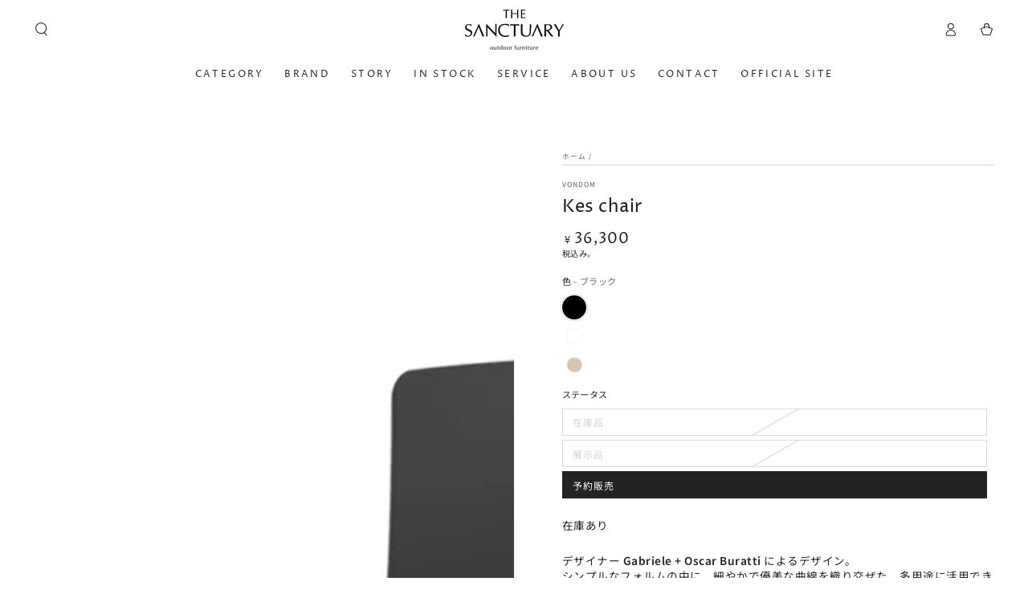

--- FILE ---
content_type: text/html; charset=utf-8
request_url: https://thesanctuary.jp/products/vondom-kes-chair
body_size: 41731
content:
<!doctype html>
<html class="no-js" lang="ja">
  <head>
    <meta charset="utf-8">
    <meta http-equiv="X-UA-Compatible" content="IE=edge">
    <meta name="viewport" content="width=device-width,initial-scale=1">
    <meta name="theme-color" content="">
    <link rel="canonical" href="https://thesanctuary.jp/products/vondom-kes-chair">
    <link rel="preconnect" href="https://cdn.shopify.com" crossorigin><link rel="preconnect" href="https://fonts.shopifycdn.com" crossorigin><title>
      Kes chair &ndash; THE SANCTUARY</title><meta name="description" content="デザイナー Gabriele + Oscar Buratti によるデザイン。シンプルなフォルムの中に、細やかで優美な曲線を織り交ぜた、多用途に活用できるガーデンチェアです。 屋内外で使用可能で、スタッキングもできるため、保管や移動も容易です。 ※日本国内に在庫がない場合は、予約販売にて承ります。">

<meta property="og:site_name" content="THE SANCTUARY">
<meta property="og:url" content="https://thesanctuary.jp/products/vondom-kes-chair">
<meta property="og:title" content="Kes chair">
<meta property="og:type" content="product">
<meta property="og:description" content="デザイナー Gabriele + Oscar Buratti によるデザイン。シンプルなフォルムの中に、細やかで優美な曲線を織り交ぜた、多用途に活用できるガーデンチェアです。 屋内外で使用可能で、スタッキングもできるため、保管や移動も容易です。 ※日本国内に在庫がない場合は、予約販売にて承ります。"><meta property="og:image" content="http://thesanctuary.jp/cdn/shop/files/Kes_chair.png?v=1748646546">
  <meta property="og:image:secure_url" content="https://thesanctuary.jp/cdn/shop/files/Kes_chair.png?v=1748646546">
  <meta property="og:image:width" content="566">
  <meta property="og:image:height" content="702"><meta property="og:price:amount" content="36,300">
  <meta property="og:price:currency" content="JPY"><meta name="twitter:card" content="summary_large_image">
<meta name="twitter:title" content="Kes chair">
<meta name="twitter:description" content="デザイナー Gabriele + Oscar Buratti によるデザイン。シンプルなフォルムの中に、細やかで優美な曲線を織り交ぜた、多用途に活用できるガーデンチェアです。 屋内外で使用可能で、スタッキングもできるため、保管や移動も容易です。 ※日本国内に在庫がない場合は、予約販売にて承ります。">


    <script src="//thesanctuary.jp/cdn/shop/t/3/assets/vendor-v4.js" defer="defer"></script>
    <script src="//thesanctuary.jp/cdn/shop/t/3/assets/pubsub.js?v=104623417541739052901709777612" defer="defer"></script>
    <script src="//thesanctuary.jp/cdn/shop/t/3/assets/global.js?v=5772858526053586061717749403" defer="defer"></script>

    <script>window.performance && window.performance.mark && window.performance.mark('shopify.content_for_header.start');</script><meta id="shopify-digital-wallet" name="shopify-digital-wallet" content="/73469002021/digital_wallets/dialog">
<meta name="shopify-checkout-api-token" content="8c965cbe4695e3d79dec68741a24ce42">
<link rel="alternate" type="application/json+oembed" href="https://thesanctuary.jp/products/vondom-kes-chair.oembed">
<script async="async" src="/checkouts/internal/preloads.js?locale=ja-JP"></script>
<link rel="preconnect" href="https://shop.app" crossorigin="anonymous">
<script async="async" src="https://shop.app/checkouts/internal/preloads.js?locale=ja-JP&shop_id=73469002021" crossorigin="anonymous"></script>
<script id="apple-pay-shop-capabilities" type="application/json">{"shopId":73469002021,"countryCode":"JP","currencyCode":"JPY","merchantCapabilities":["supports3DS"],"merchantId":"gid:\/\/shopify\/Shop\/73469002021","merchantName":"THE SANCTUARY","requiredBillingContactFields":["postalAddress","email","phone"],"requiredShippingContactFields":["postalAddress","email","phone"],"shippingType":"shipping","supportedNetworks":["visa","masterCard","amex","jcb","discover"],"total":{"type":"pending","label":"THE SANCTUARY","amount":"1.00"},"shopifyPaymentsEnabled":true,"supportsSubscriptions":true}</script>
<script id="shopify-features" type="application/json">{"accessToken":"8c965cbe4695e3d79dec68741a24ce42","betas":["rich-media-storefront-analytics"],"domain":"thesanctuary.jp","predictiveSearch":false,"shopId":73469002021,"locale":"ja"}</script>
<script>var Shopify = Shopify || {};
Shopify.shop = "6c5ce5.myshopify.com";
Shopify.locale = "ja";
Shopify.currency = {"active":"JPY","rate":"1.0"};
Shopify.country = "JP";
Shopify.theme = {"name":"Be Yours","id":165630804261,"schema_name":"Be Yours","schema_version":"7.2.1","theme_store_id":1399,"role":"main"};
Shopify.theme.handle = "null";
Shopify.theme.style = {"id":null,"handle":null};
Shopify.cdnHost = "thesanctuary.jp/cdn";
Shopify.routes = Shopify.routes || {};
Shopify.routes.root = "/";</script>
<script type="module">!function(o){(o.Shopify=o.Shopify||{}).modules=!0}(window);</script>
<script>!function(o){function n(){var o=[];function n(){o.push(Array.prototype.slice.apply(arguments))}return n.q=o,n}var t=o.Shopify=o.Shopify||{};t.loadFeatures=n(),t.autoloadFeatures=n()}(window);</script>
<script>
  window.ShopifyPay = window.ShopifyPay || {};
  window.ShopifyPay.apiHost = "shop.app\/pay";
  window.ShopifyPay.redirectState = null;
</script>
<script id="shop-js-analytics" type="application/json">{"pageType":"product"}</script>
<script defer="defer" async type="module" src="//thesanctuary.jp/cdn/shopifycloud/shop-js/modules/v2/client.init-shop-cart-sync_CSE-8ASR.ja.esm.js"></script>
<script defer="defer" async type="module" src="//thesanctuary.jp/cdn/shopifycloud/shop-js/modules/v2/chunk.common_DDD8GOhs.esm.js"></script>
<script defer="defer" async type="module" src="//thesanctuary.jp/cdn/shopifycloud/shop-js/modules/v2/chunk.modal_B6JNj9sU.esm.js"></script>
<script type="module">
  await import("//thesanctuary.jp/cdn/shopifycloud/shop-js/modules/v2/client.init-shop-cart-sync_CSE-8ASR.ja.esm.js");
await import("//thesanctuary.jp/cdn/shopifycloud/shop-js/modules/v2/chunk.common_DDD8GOhs.esm.js");
await import("//thesanctuary.jp/cdn/shopifycloud/shop-js/modules/v2/chunk.modal_B6JNj9sU.esm.js");

  window.Shopify.SignInWithShop?.initShopCartSync?.({"fedCMEnabled":true,"windoidEnabled":true});

</script>
<script>
  window.Shopify = window.Shopify || {};
  if (!window.Shopify.featureAssets) window.Shopify.featureAssets = {};
  window.Shopify.featureAssets['shop-js'] = {"shop-cart-sync":["modules/v2/client.shop-cart-sync_BCoLmxl3.ja.esm.js","modules/v2/chunk.common_DDD8GOhs.esm.js","modules/v2/chunk.modal_B6JNj9sU.esm.js"],"init-fed-cm":["modules/v2/client.init-fed-cm_BUzkuSqB.ja.esm.js","modules/v2/chunk.common_DDD8GOhs.esm.js","modules/v2/chunk.modal_B6JNj9sU.esm.js"],"init-shop-email-lookup-coordinator":["modules/v2/client.init-shop-email-lookup-coordinator_BW32axq4.ja.esm.js","modules/v2/chunk.common_DDD8GOhs.esm.js","modules/v2/chunk.modal_B6JNj9sU.esm.js"],"init-windoid":["modules/v2/client.init-windoid_BvNGLRkF.ja.esm.js","modules/v2/chunk.common_DDD8GOhs.esm.js","modules/v2/chunk.modal_B6JNj9sU.esm.js"],"shop-button":["modules/v2/client.shop-button_CH0XKSrs.ja.esm.js","modules/v2/chunk.common_DDD8GOhs.esm.js","modules/v2/chunk.modal_B6JNj9sU.esm.js"],"shop-cash-offers":["modules/v2/client.shop-cash-offers_DjoQtMHe.ja.esm.js","modules/v2/chunk.common_DDD8GOhs.esm.js","modules/v2/chunk.modal_B6JNj9sU.esm.js"],"shop-toast-manager":["modules/v2/client.shop-toast-manager_B8NLGr5M.ja.esm.js","modules/v2/chunk.common_DDD8GOhs.esm.js","modules/v2/chunk.modal_B6JNj9sU.esm.js"],"init-shop-cart-sync":["modules/v2/client.init-shop-cart-sync_CSE-8ASR.ja.esm.js","modules/v2/chunk.common_DDD8GOhs.esm.js","modules/v2/chunk.modal_B6JNj9sU.esm.js"],"init-customer-accounts-sign-up":["modules/v2/client.init-customer-accounts-sign-up_C-LwrDE-.ja.esm.js","modules/v2/client.shop-login-button_D0X6bVTm.ja.esm.js","modules/v2/chunk.common_DDD8GOhs.esm.js","modules/v2/chunk.modal_B6JNj9sU.esm.js"],"pay-button":["modules/v2/client.pay-button_imCDqct4.ja.esm.js","modules/v2/chunk.common_DDD8GOhs.esm.js","modules/v2/chunk.modal_B6JNj9sU.esm.js"],"init-customer-accounts":["modules/v2/client.init-customer-accounts_CxIJyI-K.ja.esm.js","modules/v2/client.shop-login-button_D0X6bVTm.ja.esm.js","modules/v2/chunk.common_DDD8GOhs.esm.js","modules/v2/chunk.modal_B6JNj9sU.esm.js"],"avatar":["modules/v2/client.avatar_BTnouDA3.ja.esm.js"],"init-shop-for-new-customer-accounts":["modules/v2/client.init-shop-for-new-customer-accounts_DRBL7B82.ja.esm.js","modules/v2/client.shop-login-button_D0X6bVTm.ja.esm.js","modules/v2/chunk.common_DDD8GOhs.esm.js","modules/v2/chunk.modal_B6JNj9sU.esm.js"],"shop-follow-button":["modules/v2/client.shop-follow-button_D610YzXR.ja.esm.js","modules/v2/chunk.common_DDD8GOhs.esm.js","modules/v2/chunk.modal_B6JNj9sU.esm.js"],"checkout-modal":["modules/v2/client.checkout-modal_NhzDspE5.ja.esm.js","modules/v2/chunk.common_DDD8GOhs.esm.js","modules/v2/chunk.modal_B6JNj9sU.esm.js"],"shop-login-button":["modules/v2/client.shop-login-button_D0X6bVTm.ja.esm.js","modules/v2/chunk.common_DDD8GOhs.esm.js","modules/v2/chunk.modal_B6JNj9sU.esm.js"],"lead-capture":["modules/v2/client.lead-capture_pLpCOlEn.ja.esm.js","modules/v2/chunk.common_DDD8GOhs.esm.js","modules/v2/chunk.modal_B6JNj9sU.esm.js"],"shop-login":["modules/v2/client.shop-login_DiHM-Diw.ja.esm.js","modules/v2/chunk.common_DDD8GOhs.esm.js","modules/v2/chunk.modal_B6JNj9sU.esm.js"],"payment-terms":["modules/v2/client.payment-terms_BdLTgEH_.ja.esm.js","modules/v2/chunk.common_DDD8GOhs.esm.js","modules/v2/chunk.modal_B6JNj9sU.esm.js"]};
</script>
<script id="__st">var __st={"a":73469002021,"offset":32400,"reqid":"5c441f02-370c-47c3-9e13-2502904e22fd-1769956545","pageurl":"thesanctuary.jp\/products\/vondom-kes-chair","u":"3b8e3df5c2e1","p":"product","rtyp":"product","rid":8291987423525};</script>
<script>window.ShopifyPaypalV4VisibilityTracking = true;</script>
<script id="captcha-bootstrap">!function(){'use strict';const t='contact',e='account',n='new_comment',o=[[t,t],['blogs',n],['comments',n],[t,'customer']],c=[[e,'customer_login'],[e,'guest_login'],[e,'recover_customer_password'],[e,'create_customer']],r=t=>t.map((([t,e])=>`form[action*='/${t}']:not([data-nocaptcha='true']) input[name='form_type'][value='${e}']`)).join(','),a=t=>()=>t?[...document.querySelectorAll(t)].map((t=>t.form)):[];function s(){const t=[...o],e=r(t);return a(e)}const i='password',u='form_key',d=['recaptcha-v3-token','g-recaptcha-response','h-captcha-response',i],f=()=>{try{return window.sessionStorage}catch{return}},m='__shopify_v',_=t=>t.elements[u];function p(t,e,n=!1){try{const o=window.sessionStorage,c=JSON.parse(o.getItem(e)),{data:r}=function(t){const{data:e,action:n}=t;return t[m]||n?{data:e,action:n}:{data:t,action:n}}(c);for(const[e,n]of Object.entries(r))t.elements[e]&&(t.elements[e].value=n);n&&o.removeItem(e)}catch(o){console.error('form repopulation failed',{error:o})}}const l='form_type',E='cptcha';function T(t){t.dataset[E]=!0}const w=window,h=w.document,L='Shopify',v='ce_forms',y='captcha';let A=!1;((t,e)=>{const n=(g='f06e6c50-85a8-45c8-87d0-21a2b65856fe',I='https://cdn.shopify.com/shopifycloud/storefront-forms-hcaptcha/ce_storefront_forms_captcha_hcaptcha.v1.5.2.iife.js',D={infoText:'hCaptchaによる保護',privacyText:'プライバシー',termsText:'利用規約'},(t,e,n)=>{const o=w[L][v],c=o.bindForm;if(c)return c(t,g,e,D).then(n);var r;o.q.push([[t,g,e,D],n]),r=I,A||(h.body.append(Object.assign(h.createElement('script'),{id:'captcha-provider',async:!0,src:r})),A=!0)});var g,I,D;w[L]=w[L]||{},w[L][v]=w[L][v]||{},w[L][v].q=[],w[L][y]=w[L][y]||{},w[L][y].protect=function(t,e){n(t,void 0,e),T(t)},Object.freeze(w[L][y]),function(t,e,n,w,h,L){const[v,y,A,g]=function(t,e,n){const i=e?o:[],u=t?c:[],d=[...i,...u],f=r(d),m=r(i),_=r(d.filter((([t,e])=>n.includes(e))));return[a(f),a(m),a(_),s()]}(w,h,L),I=t=>{const e=t.target;return e instanceof HTMLFormElement?e:e&&e.form},D=t=>v().includes(t);t.addEventListener('submit',(t=>{const e=I(t);if(!e)return;const n=D(e)&&!e.dataset.hcaptchaBound&&!e.dataset.recaptchaBound,o=_(e),c=g().includes(e)&&(!o||!o.value);(n||c)&&t.preventDefault(),c&&!n&&(function(t){try{if(!f())return;!function(t){const e=f();if(!e)return;const n=_(t);if(!n)return;const o=n.value;o&&e.removeItem(o)}(t);const e=Array.from(Array(32),(()=>Math.random().toString(36)[2])).join('');!function(t,e){_(t)||t.append(Object.assign(document.createElement('input'),{type:'hidden',name:u})),t.elements[u].value=e}(t,e),function(t,e){const n=f();if(!n)return;const o=[...t.querySelectorAll(`input[type='${i}']`)].map((({name:t})=>t)),c=[...d,...o],r={};for(const[a,s]of new FormData(t).entries())c.includes(a)||(r[a]=s);n.setItem(e,JSON.stringify({[m]:1,action:t.action,data:r}))}(t,e)}catch(e){console.error('failed to persist form',e)}}(e),e.submit())}));const S=(t,e)=>{t&&!t.dataset[E]&&(n(t,e.some((e=>e===t))),T(t))};for(const o of['focusin','change'])t.addEventListener(o,(t=>{const e=I(t);D(e)&&S(e,y())}));const B=e.get('form_key'),M=e.get(l),P=B&&M;t.addEventListener('DOMContentLoaded',(()=>{const t=y();if(P)for(const e of t)e.elements[l].value===M&&p(e,B);[...new Set([...A(),...v().filter((t=>'true'===t.dataset.shopifyCaptcha))])].forEach((e=>S(e,t)))}))}(h,new URLSearchParams(w.location.search),n,t,e,['guest_login'])})(!0,!0)}();</script>
<script integrity="sha256-4kQ18oKyAcykRKYeNunJcIwy7WH5gtpwJnB7kiuLZ1E=" data-source-attribution="shopify.loadfeatures" defer="defer" src="//thesanctuary.jp/cdn/shopifycloud/storefront/assets/storefront/load_feature-a0a9edcb.js" crossorigin="anonymous"></script>
<script crossorigin="anonymous" defer="defer" src="//thesanctuary.jp/cdn/shopifycloud/storefront/assets/shopify_pay/storefront-65b4c6d7.js?v=20250812"></script>
<script data-source-attribution="shopify.dynamic_checkout.dynamic.init">var Shopify=Shopify||{};Shopify.PaymentButton=Shopify.PaymentButton||{isStorefrontPortableWallets:!0,init:function(){window.Shopify.PaymentButton.init=function(){};var t=document.createElement("script");t.src="https://thesanctuary.jp/cdn/shopifycloud/portable-wallets/latest/portable-wallets.ja.js",t.type="module",document.head.appendChild(t)}};
</script>
<script data-source-attribution="shopify.dynamic_checkout.buyer_consent">
  function portableWalletsHideBuyerConsent(e){var t=document.getElementById("shopify-buyer-consent"),n=document.getElementById("shopify-subscription-policy-button");t&&n&&(t.classList.add("hidden"),t.setAttribute("aria-hidden","true"),n.removeEventListener("click",e))}function portableWalletsShowBuyerConsent(e){var t=document.getElementById("shopify-buyer-consent"),n=document.getElementById("shopify-subscription-policy-button");t&&n&&(t.classList.remove("hidden"),t.removeAttribute("aria-hidden"),n.addEventListener("click",e))}window.Shopify?.PaymentButton&&(window.Shopify.PaymentButton.hideBuyerConsent=portableWalletsHideBuyerConsent,window.Shopify.PaymentButton.showBuyerConsent=portableWalletsShowBuyerConsent);
</script>
<script data-source-attribution="shopify.dynamic_checkout.cart.bootstrap">document.addEventListener("DOMContentLoaded",(function(){function t(){return document.querySelector("shopify-accelerated-checkout-cart, shopify-accelerated-checkout")}if(t())Shopify.PaymentButton.init();else{new MutationObserver((function(e,n){t()&&(Shopify.PaymentButton.init(),n.disconnect())})).observe(document.body,{childList:!0,subtree:!0})}}));
</script>
<link id="shopify-accelerated-checkout-styles" rel="stylesheet" media="screen" href="https://thesanctuary.jp/cdn/shopifycloud/portable-wallets/latest/accelerated-checkout-backwards-compat.css" crossorigin="anonymous">
<style id="shopify-accelerated-checkout-cart">
        #shopify-buyer-consent {
  margin-top: 1em;
  display: inline-block;
  width: 100%;
}

#shopify-buyer-consent.hidden {
  display: none;
}

#shopify-subscription-policy-button {
  background: none;
  border: none;
  padding: 0;
  text-decoration: underline;
  font-size: inherit;
  cursor: pointer;
}

#shopify-subscription-policy-button::before {
  box-shadow: none;
}

      </style>
<script id="sections-script" data-sections="header" defer="defer" src="//thesanctuary.jp/cdn/shop/t/3/compiled_assets/scripts.js?v=1283"></script>
<script>window.performance && window.performance.mark && window.performance.mark('shopify.content_for_header.end');</script><style data-shopify>@font-face {
  font-family: "Noto Sans Japanese";
  font-weight: 400;
  font-style: normal;
  font-display: swap;
  src: url("//thesanctuary.jp/cdn/fonts/noto_sans_japanese/notosansjapanese_n4.74a6927b879b930fdec4ab8bb6917103ae8bbca9.woff2") format("woff2"),
       url("//thesanctuary.jp/cdn/fonts/noto_sans_japanese/notosansjapanese_n4.15630f5c60bcf9ed7de2df9484ab75ddd007c8e2.woff") format("woff");
}

  @font-face {
  font-family: "Noto Sans Japanese";
  font-weight: 600;
  font-style: normal;
  font-display: swap;
  src: url("//thesanctuary.jp/cdn/fonts/noto_sans_japanese/notosansjapanese_n6.4ecbd50569f336533d801e5e5ec08720b2dc1560.woff2") format("woff2"),
       url("//thesanctuary.jp/cdn/fonts/noto_sans_japanese/notosansjapanese_n6.0185377b54573983f9e0c8025b6d418e15f6a6fd.woff") format("woff");
}

  
  
  @font-face {
  font-family: "Proza Libre";
  font-weight: 400;
  font-style: normal;
  font-display: swap;
  src: url("//thesanctuary.jp/cdn/fonts/proza_libre/prozalibre_n4.f0507b32b728d57643b7359f19cd41165a2ba3ad.woff2") format("woff2"),
       url("//thesanctuary.jp/cdn/fonts/proza_libre/prozalibre_n4.11ea93e06205ad0e376283cb5b58368f304c1fe5.woff") format("woff");
}

  @font-face {
  font-family: "Proza Libre";
  font-weight: 600;
  font-style: normal;
  font-display: swap;
  src: url("//thesanctuary.jp/cdn/fonts/proza_libre/prozalibre_n6.005eedda2d9306b0bc2b562e7654d45b73d20f1d.woff2") format("woff2"),
       url("//thesanctuary.jp/cdn/fonts/proza_libre/prozalibre_n6.a6f1b0f75559b158e635f088b180d6f23fd82c9a.woff") format("woff");
}


  :root {
    --font-body-family: "Noto Sans Japanese", sans-serif;
    --font-body-style: normal;
    --font-body-weight: 400;

    --font-heading-family: "Proza Libre", sans-serif;
    --font-heading-style: normal;
    --font-heading-weight: 400;

    --font-body-scale: 0.85;
    --font-heading-scale: 0.9411764705882353;

    --font-navigation-family: var(--font-heading-family);
    --font-navigation-size: 12px;
    --font-navigation-weight: var(--font-heading-weight);
    --font-button-family: var(--font-body-family);
    --font-button-size: 12px;
    --font-button-baseline: 0rem;
    --font-price-family: var(--font-heading-family);
    --font-price-scale: var(--font-heading-scale);

    --color-base-text: 33, 35, 38;
    --color-base-background: 255, 255, 255;
    --color-base-solid-button-labels: 255, 255, 255;
    --color-base-outline-button-labels: 26, 27, 24;
    --color-base-accent: 166, 152, 139;
    --color-base-heading: 26, 27, 24;
    --color-base-border: 210, 213, 217;
    --color-placeholder: 243, 243, 243;
    --color-overlay: 33, 35, 38;
    --color-keyboard-focus: 135, 173, 245;
    --color-shadow: 168, 232, 226;
    --shadow-opacity: 1;

    --color-background-dark: 235, 235, 235;
    --color-price: #1a1b18;
    --color-sale-price: #d72c0d;
    --color-sale-badge-background: #d72c0d;
    --color-reviews: #ffb503;
    --color-critical: #d72c0d;
    --color-success: #008060;
    --color-highlight: 187, 255, 0;

    --payment-terms-background-color: #ffffff;
    --page-width: 160rem;
    --page-width-margin: 0rem;

    --card-color-scheme: var(--color-placeholder);
    --card-text-alignment: left;
    --card-flex-alignment: flex-left;
    --card-image-padding: 0px;
    --card-border-width: 0px;
    --card-radius: 0px;
    --card-shadow-horizontal-offset: 0px;
    --card-shadow-vertical-offset: 0px;
    
    --button-radius: 0px;
    --button-border-width: 1px;
    --button-shadow-horizontal-offset: 0px;
    --button-shadow-vertical-offset: 0px;

    --spacing-sections-desktop: 0px;
    --spacing-sections-mobile: 0px;

    --gradient-free-ship-progress: linear-gradient(325deg,#F9423A 0,#F1E04D 100%);
    --gradient-free-ship-complete: linear-gradient(325deg, #049cff 0, #35ee7a 100%);
  }

  *,
  *::before,
  *::after {
    box-sizing: inherit;
  }

  html {
    box-sizing: border-box;
    font-size: calc(var(--font-body-scale) * 62.5%);
    height: 100%;
  }

  body {
    min-height: 100%;
    margin: 0;
    font-size: 1.5rem;
    letter-spacing: 0.06rem;
    line-height: calc(1 + 0.8 / var(--font-body-scale));
    font-family: var(--font-body-family);
    font-style: var(--font-body-style);
    font-weight: var(--font-body-weight);
  }

  @media screen and (min-width: 750px) {
    body {
      font-size: 1.6rem;
    }
  }</style><svg viewBox="0 0 122 53" fill="none" style="display:none;"><defs><path id="hlCircle" d="M119.429 6.64904C100.715 1.62868 55.3088 -4.62247 23.3966 10.5358C-8.5157 25.694 0.331084 39.5052 9.60732 45.0305C18.8835 50.5558 53.0434 57.468 96.7751 45.0305C111.541 40.8309 135.673 24.379 109.087 13.4508C105.147 11.8313 93.2293 8.5924 77.0761 8.5924" stroke="currentColor" stroke-linecap="round" stroke-linejoin="round"></path></defs></svg><link href="//thesanctuary.jp/cdn/shop/t/3/assets/base.css?v=45318857162980438531713538624" rel="stylesheet" type="text/css" media="all" /><link rel="stylesheet" href="//thesanctuary.jp/cdn/shop/t/3/assets/apps.css?v=58555770612562691921713538623" media="print" fetchpriority="low" onload="this.media='all'"><link rel="preload" as="font" href="//thesanctuary.jp/cdn/fonts/noto_sans_japanese/notosansjapanese_n4.74a6927b879b930fdec4ab8bb6917103ae8bbca9.woff2" type="font/woff2" crossorigin><link rel="preload" as="font" href="//thesanctuary.jp/cdn/fonts/proza_libre/prozalibre_n4.f0507b32b728d57643b7359f19cd41165a2ba3ad.woff2" type="font/woff2" crossorigin><link rel="stylesheet" href="//thesanctuary.jp/cdn/shop/t/3/assets/component-predictive-search.css?v=94320327991181004901713538625" media="print" onload="this.media='all'"><link rel="stylesheet" href="//thesanctuary.jp/cdn/shop/t/3/assets/component-quick-view.css?v=74011563189484492361709777611" media="print" onload="this.media='all'"><link rel="stylesheet" href="//thesanctuary.jp/cdn/shop/t/3/assets/component-color-swatches.css?v=9330494655392753921713538625" media="print" onload="this.media='all'"><script>
  document.documentElement.classList.replace('no-js', 'js');

  window.theme = window.theme || {};

  theme.routes = {
    root_url: '/',
    cart_url: '/cart',
    cart_add_url: '/cart/add',
    cart_change_url: '/cart/change',
    cart_update_url: '/cart/update',
    search_url: '/search',
    predictive_search_url: '/search/suggest'
  };

  theme.cartStrings = {
    error: `カートを更新する中エーラーが発生しました。お手数ですがもう一度試してください。`,
    quantityError: `カートにこのアイテムの[quantity]個だけを追加することができます。`
  };

  theme.variantStrings = {
    addToCart: `カートに入れる`,
    soldOut: `売切れ`,
    unavailable: `不可`,
    preOrder: `予約注文`
  };

  theme.accessibilityStrings = {
    imageAvailable: `[index]画像はただ今ギャラリービューにあります。`,
    shareSuccess: `リンクがクリップボードにコピーされました`
  }

  theme.dateStrings = {
    d: `日`,
    day: `日`,
    days: `日数`,
    hour: `時`,
    hours: `時数`,
    minute: `分`,
    minutes: `分数`,
    second: `秒`,
    seconds: `秒数`
  };theme.shopSettings = {
    moneyFormat: "¥{{amount_no_decimals}}",
    isoCode: "JPY",
    cartDrawer: true,
    currencyCode: false,
    giftwrapRate: 'product'
  };

  theme.settings = {
    themeName: 'Be Yours',
    themeVersion: '7.2.1',
    agencyId: ''
  };
</script>
<script src="https://cdn.shopify.com/extensions/a424d896-690a-47f2-a3ae-a82565eec47e/preorder-now-wolf-5/assets/preorde_panda.js" type="text/javascript" defer="defer"></script>
<link href="https://monorail-edge.shopifysvc.com" rel="dns-prefetch">
<script>(function(){if ("sendBeacon" in navigator && "performance" in window) {try {var session_token_from_headers = performance.getEntriesByType('navigation')[0].serverTiming.find(x => x.name == '_s').description;} catch {var session_token_from_headers = undefined;}var session_cookie_matches = document.cookie.match(/_shopify_s=([^;]*)/);var session_token_from_cookie = session_cookie_matches && session_cookie_matches.length === 2 ? session_cookie_matches[1] : "";var session_token = session_token_from_headers || session_token_from_cookie || "";function handle_abandonment_event(e) {var entries = performance.getEntries().filter(function(entry) {return /monorail-edge.shopifysvc.com/.test(entry.name);});if (!window.abandonment_tracked && entries.length === 0) {window.abandonment_tracked = true;var currentMs = Date.now();var navigation_start = performance.timing.navigationStart;var payload = {shop_id: 73469002021,url: window.location.href,navigation_start,duration: currentMs - navigation_start,session_token,page_type: "product"};window.navigator.sendBeacon("https://monorail-edge.shopifysvc.com/v1/produce", JSON.stringify({schema_id: "online_store_buyer_site_abandonment/1.1",payload: payload,metadata: {event_created_at_ms: currentMs,event_sent_at_ms: currentMs}}));}}window.addEventListener('pagehide', handle_abandonment_event);}}());</script>
<script id="web-pixels-manager-setup">(function e(e,d,r,n,o){if(void 0===o&&(o={}),!Boolean(null===(a=null===(i=window.Shopify)||void 0===i?void 0:i.analytics)||void 0===a?void 0:a.replayQueue)){var i,a;window.Shopify=window.Shopify||{};var t=window.Shopify;t.analytics=t.analytics||{};var s=t.analytics;s.replayQueue=[],s.publish=function(e,d,r){return s.replayQueue.push([e,d,r]),!0};try{self.performance.mark("wpm:start")}catch(e){}var l=function(){var e={modern:/Edge?\/(1{2}[4-9]|1[2-9]\d|[2-9]\d{2}|\d{4,})\.\d+(\.\d+|)|Firefox\/(1{2}[4-9]|1[2-9]\d|[2-9]\d{2}|\d{4,})\.\d+(\.\d+|)|Chrom(ium|e)\/(9{2}|\d{3,})\.\d+(\.\d+|)|(Maci|X1{2}).+ Version\/(15\.\d+|(1[6-9]|[2-9]\d|\d{3,})\.\d+)([,.]\d+|)( \(\w+\)|)( Mobile\/\w+|) Safari\/|Chrome.+OPR\/(9{2}|\d{3,})\.\d+\.\d+|(CPU[ +]OS|iPhone[ +]OS|CPU[ +]iPhone|CPU IPhone OS|CPU iPad OS)[ +]+(15[._]\d+|(1[6-9]|[2-9]\d|\d{3,})[._]\d+)([._]\d+|)|Android:?[ /-](13[3-9]|1[4-9]\d|[2-9]\d{2}|\d{4,})(\.\d+|)(\.\d+|)|Android.+Firefox\/(13[5-9]|1[4-9]\d|[2-9]\d{2}|\d{4,})\.\d+(\.\d+|)|Android.+Chrom(ium|e)\/(13[3-9]|1[4-9]\d|[2-9]\d{2}|\d{4,})\.\d+(\.\d+|)|SamsungBrowser\/([2-9]\d|\d{3,})\.\d+/,legacy:/Edge?\/(1[6-9]|[2-9]\d|\d{3,})\.\d+(\.\d+|)|Firefox\/(5[4-9]|[6-9]\d|\d{3,})\.\d+(\.\d+|)|Chrom(ium|e)\/(5[1-9]|[6-9]\d|\d{3,})\.\d+(\.\d+|)([\d.]+$|.*Safari\/(?![\d.]+ Edge\/[\d.]+$))|(Maci|X1{2}).+ Version\/(10\.\d+|(1[1-9]|[2-9]\d|\d{3,})\.\d+)([,.]\d+|)( \(\w+\)|)( Mobile\/\w+|) Safari\/|Chrome.+OPR\/(3[89]|[4-9]\d|\d{3,})\.\d+\.\d+|(CPU[ +]OS|iPhone[ +]OS|CPU[ +]iPhone|CPU IPhone OS|CPU iPad OS)[ +]+(10[._]\d+|(1[1-9]|[2-9]\d|\d{3,})[._]\d+)([._]\d+|)|Android:?[ /-](13[3-9]|1[4-9]\d|[2-9]\d{2}|\d{4,})(\.\d+|)(\.\d+|)|Mobile Safari.+OPR\/([89]\d|\d{3,})\.\d+\.\d+|Android.+Firefox\/(13[5-9]|1[4-9]\d|[2-9]\d{2}|\d{4,})\.\d+(\.\d+|)|Android.+Chrom(ium|e)\/(13[3-9]|1[4-9]\d|[2-9]\d{2}|\d{4,})\.\d+(\.\d+|)|Android.+(UC? ?Browser|UCWEB|U3)[ /]?(15\.([5-9]|\d{2,})|(1[6-9]|[2-9]\d|\d{3,})\.\d+)\.\d+|SamsungBrowser\/(5\.\d+|([6-9]|\d{2,})\.\d+)|Android.+MQ{2}Browser\/(14(\.(9|\d{2,})|)|(1[5-9]|[2-9]\d|\d{3,})(\.\d+|))(\.\d+|)|K[Aa][Ii]OS\/(3\.\d+|([4-9]|\d{2,})\.\d+)(\.\d+|)/},d=e.modern,r=e.legacy,n=navigator.userAgent;return n.match(d)?"modern":n.match(r)?"legacy":"unknown"}(),u="modern"===l?"modern":"legacy",c=(null!=n?n:{modern:"",legacy:""})[u],f=function(e){return[e.baseUrl,"/wpm","/b",e.hashVersion,"modern"===e.buildTarget?"m":"l",".js"].join("")}({baseUrl:d,hashVersion:r,buildTarget:u}),m=function(e){var d=e.version,r=e.bundleTarget,n=e.surface,o=e.pageUrl,i=e.monorailEndpoint;return{emit:function(e){var a=e.status,t=e.errorMsg,s=(new Date).getTime(),l=JSON.stringify({metadata:{event_sent_at_ms:s},events:[{schema_id:"web_pixels_manager_load/3.1",payload:{version:d,bundle_target:r,page_url:o,status:a,surface:n,error_msg:t},metadata:{event_created_at_ms:s}}]});if(!i)return console&&console.warn&&console.warn("[Web Pixels Manager] No Monorail endpoint provided, skipping logging."),!1;try{return self.navigator.sendBeacon.bind(self.navigator)(i,l)}catch(e){}var u=new XMLHttpRequest;try{return u.open("POST",i,!0),u.setRequestHeader("Content-Type","text/plain"),u.send(l),!0}catch(e){return console&&console.warn&&console.warn("[Web Pixels Manager] Got an unhandled error while logging to Monorail."),!1}}}}({version:r,bundleTarget:l,surface:e.surface,pageUrl:self.location.href,monorailEndpoint:e.monorailEndpoint});try{o.browserTarget=l,function(e){var d=e.src,r=e.async,n=void 0===r||r,o=e.onload,i=e.onerror,a=e.sri,t=e.scriptDataAttributes,s=void 0===t?{}:t,l=document.createElement("script"),u=document.querySelector("head"),c=document.querySelector("body");if(l.async=n,l.src=d,a&&(l.integrity=a,l.crossOrigin="anonymous"),s)for(var f in s)if(Object.prototype.hasOwnProperty.call(s,f))try{l.dataset[f]=s[f]}catch(e){}if(o&&l.addEventListener("load",o),i&&l.addEventListener("error",i),u)u.appendChild(l);else{if(!c)throw new Error("Did not find a head or body element to append the script");c.appendChild(l)}}({src:f,async:!0,onload:function(){if(!function(){var e,d;return Boolean(null===(d=null===(e=window.Shopify)||void 0===e?void 0:e.analytics)||void 0===d?void 0:d.initialized)}()){var d=window.webPixelsManager.init(e)||void 0;if(d){var r=window.Shopify.analytics;r.replayQueue.forEach((function(e){var r=e[0],n=e[1],o=e[2];d.publishCustomEvent(r,n,o)})),r.replayQueue=[],r.publish=d.publishCustomEvent,r.visitor=d.visitor,r.initialized=!0}}},onerror:function(){return m.emit({status:"failed",errorMsg:"".concat(f," has failed to load")})},sri:function(e){var d=/^sha384-[A-Za-z0-9+/=]+$/;return"string"==typeof e&&d.test(e)}(c)?c:"",scriptDataAttributes:o}),m.emit({status:"loading"})}catch(e){m.emit({status:"failed",errorMsg:(null==e?void 0:e.message)||"Unknown error"})}}})({shopId: 73469002021,storefrontBaseUrl: "https://thesanctuary.jp",extensionsBaseUrl: "https://extensions.shopifycdn.com/cdn/shopifycloud/web-pixels-manager",monorailEndpoint: "https://monorail-edge.shopifysvc.com/unstable/produce_batch",surface: "storefront-renderer",enabledBetaFlags: ["2dca8a86"],webPixelsConfigList: [{"id":"shopify-app-pixel","configuration":"{}","eventPayloadVersion":"v1","runtimeContext":"STRICT","scriptVersion":"0450","apiClientId":"shopify-pixel","type":"APP","privacyPurposes":["ANALYTICS","MARKETING"]},{"id":"shopify-custom-pixel","eventPayloadVersion":"v1","runtimeContext":"LAX","scriptVersion":"0450","apiClientId":"shopify-pixel","type":"CUSTOM","privacyPurposes":["ANALYTICS","MARKETING"]}],isMerchantRequest: false,initData: {"shop":{"name":"THE SANCTUARY","paymentSettings":{"currencyCode":"JPY"},"myshopifyDomain":"6c5ce5.myshopify.com","countryCode":"JP","storefrontUrl":"https:\/\/thesanctuary.jp"},"customer":null,"cart":null,"checkout":null,"productVariants":[{"price":{"amount":36300.0,"currencyCode":"JPY"},"product":{"title":"Kes chair","vendor":"VONDOM","id":"8291987423525","untranslatedTitle":"Kes chair","url":"\/products\/vondom-kes-chair","type":"チェア・椅子"},"id":"45135967617317","image":{"src":"\/\/thesanctuary.jp\/cdn\/shop\/files\/64018_NEG.jpg?v=1748646546"},"sku":"","title":"ブラック \/ 在庫品","untranslatedTitle":"ブラック \/ 在庫品"},{"price":{"amount":36300.0,"currencyCode":"JPY"},"product":{"title":"Kes chair","vendor":"VONDOM","id":"8291987423525","untranslatedTitle":"Kes chair","url":"\/products\/vondom-kes-chair","type":"チェア・椅子"},"id":"49019080180005","image":{"src":"\/\/thesanctuary.jp\/cdn\/shop\/files\/64018_NEG.jpg?v=1748646546"},"sku":"","title":"ブラック \/ 展示品","untranslatedTitle":"ブラック \/ 展示品"},{"price":{"amount":36300.0,"currencyCode":"JPY"},"product":{"title":"Kes chair","vendor":"VONDOM","id":"8291987423525","untranslatedTitle":"Kes chair","url":"\/products\/vondom-kes-chair","type":"チェア・椅子"},"id":"49019080212773","image":{"src":"\/\/thesanctuary.jp\/cdn\/shop\/files\/64018_NEG.jpg?v=1748646546"},"sku":"","title":"ブラック \/ 予約販売","untranslatedTitle":"ブラック \/ 予約販売"},{"price":{"amount":36300.0,"currencyCode":"JPY"},"product":{"title":"Kes chair","vendor":"VONDOM","id":"8291987423525","untranslatedTitle":"Kes chair","url":"\/products\/vondom-kes-chair","type":"チェア・椅子"},"id":"45135967650085","image":{"src":"\/\/thesanctuary.jp\/cdn\/shop\/files\/64018_BLA.jpg?v=1748646546"},"sku":null,"title":"ホワイト \/ 在庫品","untranslatedTitle":"ホワイト \/ 在庫品"},{"price":{"amount":36300.0,"currencyCode":"JPY"},"product":{"title":"Kes chair","vendor":"VONDOM","id":"8291987423525","untranslatedTitle":"Kes chair","url":"\/products\/vondom-kes-chair","type":"チェア・椅子"},"id":"49019080245541","image":{"src":"\/\/thesanctuary.jp\/cdn\/shop\/files\/64018_BLA.jpg?v=1748646546"},"sku":"","title":"ホワイト \/ 展示品","untranslatedTitle":"ホワイト \/ 展示品"},{"price":{"amount":36300.0,"currencyCode":"JPY"},"product":{"title":"Kes chair","vendor":"VONDOM","id":"8291987423525","untranslatedTitle":"Kes chair","url":"\/products\/vondom-kes-chair","type":"チェア・椅子"},"id":"49019080278309","image":{"src":"\/\/thesanctuary.jp\/cdn\/shop\/files\/64018_BLA.jpg?v=1748646546"},"sku":"","title":"ホワイト \/ 予約販売","untranslatedTitle":"ホワイト \/ 予約販売"},{"price":{"amount":36300.0,"currencyCode":"JPY"},"product":{"title":"Kes chair","vendor":"VONDOM","id":"8291987423525","untranslatedTitle":"Kes chair","url":"\/products\/vondom-kes-chair","type":"チェア・椅子"},"id":"45135967682853","image":{"src":"\/\/thesanctuary.jp\/cdn\/shop\/files\/64018_ECR.jpg?v=1748646546"},"sku":"","title":"エクリュ \/ 在庫品","untranslatedTitle":"エクリュ \/ 在庫品"},{"price":{"amount":36300.0,"currencyCode":"JPY"},"product":{"title":"Kes chair","vendor":"VONDOM","id":"8291987423525","untranslatedTitle":"Kes chair","url":"\/products\/vondom-kes-chair","type":"チェア・椅子"},"id":"49019080311077","image":{"src":"\/\/thesanctuary.jp\/cdn\/shop\/files\/64018_ECR.jpg?v=1748646546"},"sku":"","title":"エクリュ \/ 展示品","untranslatedTitle":"エクリュ \/ 展示品"},{"price":{"amount":36300.0,"currencyCode":"JPY"},"product":{"title":"Kes chair","vendor":"VONDOM","id":"8291987423525","untranslatedTitle":"Kes chair","url":"\/products\/vondom-kes-chair","type":"チェア・椅子"},"id":"49019080343845","image":{"src":"\/\/thesanctuary.jp\/cdn\/shop\/files\/64018_ECR.jpg?v=1748646546"},"sku":"","title":"エクリュ \/ 予約販売","untranslatedTitle":"エクリュ \/ 予約販売"}],"purchasingCompany":null},},"https://thesanctuary.jp/cdn","1d2a099fw23dfb22ep557258f5m7a2edbae",{"modern":"","legacy":""},{"shopId":"73469002021","storefrontBaseUrl":"https:\/\/thesanctuary.jp","extensionBaseUrl":"https:\/\/extensions.shopifycdn.com\/cdn\/shopifycloud\/web-pixels-manager","surface":"storefront-renderer","enabledBetaFlags":"[\"2dca8a86\"]","isMerchantRequest":"false","hashVersion":"1d2a099fw23dfb22ep557258f5m7a2edbae","publish":"custom","events":"[[\"page_viewed\",{}],[\"product_viewed\",{\"productVariant\":{\"price\":{\"amount\":36300.0,\"currencyCode\":\"JPY\"},\"product\":{\"title\":\"Kes chair\",\"vendor\":\"VONDOM\",\"id\":\"8291987423525\",\"untranslatedTitle\":\"Kes chair\",\"url\":\"\/products\/vondom-kes-chair\",\"type\":\"チェア・椅子\"},\"id\":\"49019080212773\",\"image\":{\"src\":\"\/\/thesanctuary.jp\/cdn\/shop\/files\/64018_NEG.jpg?v=1748646546\"},\"sku\":\"\",\"title\":\"ブラック \/ 予約販売\",\"untranslatedTitle\":\"ブラック \/ 予約販売\"}}]]"});</script><script>
  window.ShopifyAnalytics = window.ShopifyAnalytics || {};
  window.ShopifyAnalytics.meta = window.ShopifyAnalytics.meta || {};
  window.ShopifyAnalytics.meta.currency = 'JPY';
  var meta = {"product":{"id":8291987423525,"gid":"gid:\/\/shopify\/Product\/8291987423525","vendor":"VONDOM","type":"チェア・椅子","handle":"vondom-kes-chair","variants":[{"id":45135967617317,"price":3630000,"name":"Kes chair - ブラック \/ 在庫品","public_title":"ブラック \/ 在庫品","sku":""},{"id":49019080180005,"price":3630000,"name":"Kes chair - ブラック \/ 展示品","public_title":"ブラック \/ 展示品","sku":""},{"id":49019080212773,"price":3630000,"name":"Kes chair - ブラック \/ 予約販売","public_title":"ブラック \/ 予約販売","sku":""},{"id":45135967650085,"price":3630000,"name":"Kes chair - ホワイト \/ 在庫品","public_title":"ホワイト \/ 在庫品","sku":null},{"id":49019080245541,"price":3630000,"name":"Kes chair - ホワイト \/ 展示品","public_title":"ホワイト \/ 展示品","sku":""},{"id":49019080278309,"price":3630000,"name":"Kes chair - ホワイト \/ 予約販売","public_title":"ホワイト \/ 予約販売","sku":""},{"id":45135967682853,"price":3630000,"name":"Kes chair - エクリュ \/ 在庫品","public_title":"エクリュ \/ 在庫品","sku":""},{"id":49019080311077,"price":3630000,"name":"Kes chair - エクリュ \/ 展示品","public_title":"エクリュ \/ 展示品","sku":""},{"id":49019080343845,"price":3630000,"name":"Kes chair - エクリュ \/ 予約販売","public_title":"エクリュ \/ 予約販売","sku":""}],"remote":false},"page":{"pageType":"product","resourceType":"product","resourceId":8291987423525,"requestId":"5c441f02-370c-47c3-9e13-2502904e22fd-1769956545"}};
  for (var attr in meta) {
    window.ShopifyAnalytics.meta[attr] = meta[attr];
  }
</script>
<script class="analytics">
  (function () {
    var customDocumentWrite = function(content) {
      var jquery = null;

      if (window.jQuery) {
        jquery = window.jQuery;
      } else if (window.Checkout && window.Checkout.$) {
        jquery = window.Checkout.$;
      }

      if (jquery) {
        jquery('body').append(content);
      }
    };

    var hasLoggedConversion = function(token) {
      if (token) {
        return document.cookie.indexOf('loggedConversion=' + token) !== -1;
      }
      return false;
    }

    var setCookieIfConversion = function(token) {
      if (token) {
        var twoMonthsFromNow = new Date(Date.now());
        twoMonthsFromNow.setMonth(twoMonthsFromNow.getMonth() + 2);

        document.cookie = 'loggedConversion=' + token + '; expires=' + twoMonthsFromNow;
      }
    }

    var trekkie = window.ShopifyAnalytics.lib = window.trekkie = window.trekkie || [];
    if (trekkie.integrations) {
      return;
    }
    trekkie.methods = [
      'identify',
      'page',
      'ready',
      'track',
      'trackForm',
      'trackLink'
    ];
    trekkie.factory = function(method) {
      return function() {
        var args = Array.prototype.slice.call(arguments);
        args.unshift(method);
        trekkie.push(args);
        return trekkie;
      };
    };
    for (var i = 0; i < trekkie.methods.length; i++) {
      var key = trekkie.methods[i];
      trekkie[key] = trekkie.factory(key);
    }
    trekkie.load = function(config) {
      trekkie.config = config || {};
      trekkie.config.initialDocumentCookie = document.cookie;
      var first = document.getElementsByTagName('script')[0];
      var script = document.createElement('script');
      script.type = 'text/javascript';
      script.onerror = function(e) {
        var scriptFallback = document.createElement('script');
        scriptFallback.type = 'text/javascript';
        scriptFallback.onerror = function(error) {
                var Monorail = {
      produce: function produce(monorailDomain, schemaId, payload) {
        var currentMs = new Date().getTime();
        var event = {
          schema_id: schemaId,
          payload: payload,
          metadata: {
            event_created_at_ms: currentMs,
            event_sent_at_ms: currentMs
          }
        };
        return Monorail.sendRequest("https://" + monorailDomain + "/v1/produce", JSON.stringify(event));
      },
      sendRequest: function sendRequest(endpointUrl, payload) {
        // Try the sendBeacon API
        if (window && window.navigator && typeof window.navigator.sendBeacon === 'function' && typeof window.Blob === 'function' && !Monorail.isIos12()) {
          var blobData = new window.Blob([payload], {
            type: 'text/plain'
          });

          if (window.navigator.sendBeacon(endpointUrl, blobData)) {
            return true;
          } // sendBeacon was not successful

        } // XHR beacon

        var xhr = new XMLHttpRequest();

        try {
          xhr.open('POST', endpointUrl);
          xhr.setRequestHeader('Content-Type', 'text/plain');
          xhr.send(payload);
        } catch (e) {
          console.log(e);
        }

        return false;
      },
      isIos12: function isIos12() {
        return window.navigator.userAgent.lastIndexOf('iPhone; CPU iPhone OS 12_') !== -1 || window.navigator.userAgent.lastIndexOf('iPad; CPU OS 12_') !== -1;
      }
    };
    Monorail.produce('monorail-edge.shopifysvc.com',
      'trekkie_storefront_load_errors/1.1',
      {shop_id: 73469002021,
      theme_id: 165630804261,
      app_name: "storefront",
      context_url: window.location.href,
      source_url: "//thesanctuary.jp/cdn/s/trekkie.storefront.c59ea00e0474b293ae6629561379568a2d7c4bba.min.js"});

        };
        scriptFallback.async = true;
        scriptFallback.src = '//thesanctuary.jp/cdn/s/trekkie.storefront.c59ea00e0474b293ae6629561379568a2d7c4bba.min.js';
        first.parentNode.insertBefore(scriptFallback, first);
      };
      script.async = true;
      script.src = '//thesanctuary.jp/cdn/s/trekkie.storefront.c59ea00e0474b293ae6629561379568a2d7c4bba.min.js';
      first.parentNode.insertBefore(script, first);
    };
    trekkie.load(
      {"Trekkie":{"appName":"storefront","development":false,"defaultAttributes":{"shopId":73469002021,"isMerchantRequest":null,"themeId":165630804261,"themeCityHash":"64459798948542300","contentLanguage":"ja","currency":"JPY","eventMetadataId":"62fc8714-1f05-4630-8c5c-13323d4be155"},"isServerSideCookieWritingEnabled":true,"monorailRegion":"shop_domain","enabledBetaFlags":["65f19447","b5387b81"]},"Session Attribution":{},"S2S":{"facebookCapiEnabled":false,"source":"trekkie-storefront-renderer","apiClientId":580111}}
    );

    var loaded = false;
    trekkie.ready(function() {
      if (loaded) return;
      loaded = true;

      window.ShopifyAnalytics.lib = window.trekkie;

      var originalDocumentWrite = document.write;
      document.write = customDocumentWrite;
      try { window.ShopifyAnalytics.merchantGoogleAnalytics.call(this); } catch(error) {};
      document.write = originalDocumentWrite;

      window.ShopifyAnalytics.lib.page(null,{"pageType":"product","resourceType":"product","resourceId":8291987423525,"requestId":"5c441f02-370c-47c3-9e13-2502904e22fd-1769956545","shopifyEmitted":true});

      var match = window.location.pathname.match(/checkouts\/(.+)\/(thank_you|post_purchase)/)
      var token = match? match[1]: undefined;
      if (!hasLoggedConversion(token)) {
        setCookieIfConversion(token);
        window.ShopifyAnalytics.lib.track("Viewed Product",{"currency":"JPY","variantId":45135967617317,"productId":8291987423525,"productGid":"gid:\/\/shopify\/Product\/8291987423525","name":"Kes chair - ブラック \/ 在庫品","price":"36300","sku":"","brand":"VONDOM","variant":"ブラック \/ 在庫品","category":"チェア・椅子","nonInteraction":true,"remote":false},undefined,undefined,{"shopifyEmitted":true});
      window.ShopifyAnalytics.lib.track("monorail:\/\/trekkie_storefront_viewed_product\/1.1",{"currency":"JPY","variantId":45135967617317,"productId":8291987423525,"productGid":"gid:\/\/shopify\/Product\/8291987423525","name":"Kes chair - ブラック \/ 在庫品","price":"36300","sku":"","brand":"VONDOM","variant":"ブラック \/ 在庫品","category":"チェア・椅子","nonInteraction":true,"remote":false,"referer":"https:\/\/thesanctuary.jp\/products\/vondom-kes-chair"});
      }
    });


        var eventsListenerScript = document.createElement('script');
        eventsListenerScript.async = true;
        eventsListenerScript.src = "//thesanctuary.jp/cdn/shopifycloud/storefront/assets/shop_events_listener-3da45d37.js";
        document.getElementsByTagName('head')[0].appendChild(eventsListenerScript);

})();</script>
<script
  defer
  src="https://thesanctuary.jp/cdn/shopifycloud/perf-kit/shopify-perf-kit-3.1.0.min.js"
  data-application="storefront-renderer"
  data-shop-id="73469002021"
  data-render-region="gcp-us-central1"
  data-page-type="product"
  data-theme-instance-id="165630804261"
  data-theme-name="Be Yours"
  data-theme-version="7.2.1"
  data-monorail-region="shop_domain"
  data-resource-timing-sampling-rate="10"
  data-shs="true"
  data-shs-beacon="true"
  data-shs-export-with-fetch="true"
  data-shs-logs-sample-rate="1"
  data-shs-beacon-endpoint="https://thesanctuary.jp/api/collect"
></script>
</head>

  <body class="template-product" data-animate-image data-lazy-image data-price-superscript>
    <a class="skip-to-content-link button button--small visually-hidden" href="#MainContent">
      コンテンツにスキップする
    </a>

    <style>.no-js .transition-cover{display:none}.transition-cover{display:flex;align-items:center;justify-content:center;position:fixed;top:0;left:0;height:100vh;width:100vw;background-color:rgb(var(--color-background));z-index:1000;pointer-events:none;transition-property:opacity,visibility;transition-duration:var(--duration-default);transition-timing-function:ease}.loading-bar{width:13rem;height:.2rem;border-radius:.2rem;background-color:rgb(var(--color-background-dark));position:relative;overflow:hidden}.loading-bar::after{content:"";height:100%;width:6.8rem;position:absolute;transform:translate(-3.4rem);background-color:rgb(var(--color-base-text));border-radius:.2rem;animation:initial-loading 1.5s ease infinite}@keyframes initial-loading{0%{transform:translate(-3.4rem)}50%{transform:translate(9.6rem)}to{transform:translate(-3.4rem)}}.loaded .transition-cover{opacity:0;visibility:hidden}.unloading .transition-cover{opacity:1;visibility:visible}.unloading.loaded .loading-bar{display:none}</style>
  <div class="transition-cover">
    <span class="loading-bar"></span>
  </div>

    <div class="transition-body">
      <!-- BEGIN sections: header-group -->
<div id="shopify-section-sections--22149872976165__header" class="shopify-section shopify-section-group-header-group shopify-section-header"><style data-shopify>#shopify-section-sections--22149872976165__header {
    --section-padding-top: 12px;
    --section-padding-bottom: 12px;
    --image-logo-height: 44px;
    --gradient-header-background: #ffffff;
    --color-header-background: 255, 255, 255;
    --color-header-foreground: 40, 40, 40;
    --color-header-border: 33, 35, 38;
    --color-highlight: 187, 255, 0;
    --icon-weight: 1.1px;
  }</style><style>
  @media screen and (min-width: 750px) {
    #shopify-section-sections--22149872976165__header {
      --image-logo-height: 50px;
    }
  }header-drawer {
    display: block;
  }

  @media screen and (min-width: 990px) {
    header-drawer {
      display: none;
    }
  }

  .menu-drawer-container {
    display: flex;
    position: static;
  }

  .list-menu {
    list-style: none;
    padding: 0;
    margin: 0;
  }

  .list-menu--inline {
    display: inline-flex;
    flex-wrap: wrap;
    column-gap: 1.5rem;
  }

  .list-menu__item--link {
    text-decoration: none;
    padding-bottom: 1rem;
    padding-top: 1rem;
    line-height: calc(1 + 0.8 / var(--font-body-scale));
  }

  @media screen and (min-width: 750px) {
    .list-menu__item--link {
      padding-bottom: 0.5rem;
      padding-top: 0.5rem;
    }
  }

  .localization-form {
    padding-inline-start: 1.5rem;
    padding-inline-end: 1.5rem;
  }

  localization-form .localization-selector {
    background-color: transparent;
    box-shadow: none;
    padding: 1rem 0;
    height: auto;
    margin: 0;
    line-height: calc(1 + .8 / var(--font-body-scale));
    letter-spacing: .04rem;
  }

  .localization-form__select .icon-caret {
    width: 0.8rem;
    margin-inline-start: 1rem;
  }
</style>

<link rel="stylesheet" href="//thesanctuary.jp/cdn/shop/t/3/assets/component-sticky-header.css?v=162331643638116400881709777611" media="print" onload="this.media='all'">
<link rel="stylesheet" href="//thesanctuary.jp/cdn/shop/t/3/assets/component-list-menu.css?v=154923630017571300081709777611" media="print" onload="this.media='all'">
<link rel="stylesheet" href="//thesanctuary.jp/cdn/shop/t/3/assets/component-search.css?v=44442862756793379551709777611" media="print" onload="this.media='all'">
<link rel="stylesheet" href="//thesanctuary.jp/cdn/shop/t/3/assets/component-menu-drawer.css?v=106766231699916165481709777611" media="print" onload="this.media='all'">
<link rel="stylesheet" href="//thesanctuary.jp/cdn/shop/t/3/assets/disclosure.css?v=170388319628845242881709777611" media="print" onload="this.media='all'"><link rel="stylesheet" href="//thesanctuary.jp/cdn/shop/t/3/assets/component-cart-drawer.css?v=124748048821403669991709777610" media="print" onload="this.media='all'">
<link rel="stylesheet" href="//thesanctuary.jp/cdn/shop/t/3/assets/component-discounts.css?v=95161821600007313611709777611" media="print" onload="this.media='all'"><link rel="stylesheet" href="//thesanctuary.jp/cdn/shop/t/3/assets/component-price.css?v=31654658090061505171709777611" media="print" onload="this.media='all'">
  <link rel="stylesheet" href="//thesanctuary.jp/cdn/shop/t/3/assets/component-loading-overlay.css?v=121974073346977247381709777611" media="print" onload="this.media='all'"><link rel="stylesheet" href="//thesanctuary.jp/cdn/shop/t/3/assets/component-menu-dropdown.css?v=64964545695756522291709777611" media="print" onload="this.media='all'">
  <script src="//thesanctuary.jp/cdn/shop/t/3/assets/menu-dropdown.js?v=84406870153186263601709777612" defer="defer"></script><noscript><link href="//thesanctuary.jp/cdn/shop/t/3/assets/component-sticky-header.css?v=162331643638116400881709777611" rel="stylesheet" type="text/css" media="all" /></noscript>
<noscript><link href="//thesanctuary.jp/cdn/shop/t/3/assets/component-list-menu.css?v=154923630017571300081709777611" rel="stylesheet" type="text/css" media="all" /></noscript>
<noscript><link href="//thesanctuary.jp/cdn/shop/t/3/assets/component-search.css?v=44442862756793379551709777611" rel="stylesheet" type="text/css" media="all" /></noscript>
<noscript><link href="//thesanctuary.jp/cdn/shop/t/3/assets/component-menu-dropdown.css?v=64964545695756522291709777611" rel="stylesheet" type="text/css" media="all" /></noscript>
<noscript><link href="//thesanctuary.jp/cdn/shop/t/3/assets/component-menu-drawer.css?v=106766231699916165481709777611" rel="stylesheet" type="text/css" media="all" /></noscript>
<noscript><link href="//thesanctuary.jp/cdn/shop/t/3/assets/disclosure.css?v=170388319628845242881709777611" rel="stylesheet" type="text/css" media="all" /></noscript>

<script src="//thesanctuary.jp/cdn/shop/t/3/assets/search-modal.js?v=116111636907037380331709777612" defer="defer"></script><script src="//thesanctuary.jp/cdn/shop/t/3/assets/cart-recommendations.js?v=90721338966468528161709777610" defer="defer"></script>
  <link rel="stylesheet" href="//thesanctuary.jp/cdn/shop/t/3/assets/component-cart-recommendations.css?v=163579405092959948321709777610" media="print" onload="this.media='all'"><svg xmlns="http://www.w3.org/2000/svg" class="hidden">
    <symbol id="icon-cart" fill="none" viewbox="0 0 24 24">
      <path d="M16 10V6a4 4 0 0 0-8 0v4" fill="none" stroke="currentColor" stroke-linecap="round" stroke-linejoin="round" vector-effect="non-scaling-stroke"/>
      <path class="icon-fill" d="M20.46 15.44 18.39 21a1.39 1.39 0 0 1-1.27.93H6.88A1.39 1.39 0 0 1 5.61 21l-2.07-5.56-1.23-3.26c-.12-.34-.23-.62-.32-.85a17.28 17.28 0 0 1 20 0c-.09.23-.2.51-.32.85Z" fill="none"/>
      <path d="M20.46 15.44 18.39 21a1.39 1.39 0 0 1-1.27.93H6.88A1.39 1.39 0 0 1 5.61 21l-2.07-5.56-1.23-3.26c-.12-.34-.23-.62-.32-.85a17.28 17.28 0 0 1 20 0c-.09.23-.2.51-.32.85Z" fill="none" stroke="currentColor" stroke-miterlimit="10" vector-effect="non-scaling-stroke"/>
    </symbol>
  <symbol id="icon-close" fill="none" viewBox="0 0 12 12">
    <path d="M1 1L11 11" stroke="currentColor" stroke-linecap="round" fill="none"/>
    <path d="M11 1L1 11" stroke="currentColor" stroke-linecap="round" fill="none"/>
  </symbol>
  <symbol id="icon-search" fill="none" viewBox="0 0 15 17">
    <circle cx="7.11113" cy="7.11113" r="6.56113" stroke="currentColor" fill="none"/>
    <path d="M11.078 12.3282L13.8878 16.0009" stroke="currentColor" stroke-linecap="round" fill="none"/>
  </symbol>
</svg><sticky-header class="header-wrapper header-wrapper--uppercase">
  <header class="header header--top-center header--mobile-center page-width header-section--padding">
    <div class="header__left"
    ><header-drawer>
  <details class="menu-drawer-container">
    <summary class="header__icon header__icon--menu focus-inset" aria-label="メニュー">
      <span class="header__icon header__icon--summary">
        <svg xmlns="http://www.w3.org/2000/svg" aria-hidden="true" focusable="false" class="icon icon-hamburger" fill="none" viewBox="0 0 32 32">
      <path d="M0 26.667h32M0 16h26.98M0 5.333h32" stroke="currentColor"/>
    </svg>
        <svg class="icon icon-close" aria-hidden="true" focusable="false">
          <use href="#icon-close"></use>
        </svg>
      </span>
    </summary>
    <div id="menu-drawer" class="menu-drawer motion-reduce" tabindex="-1">
      <div class="menu-drawer__inner-container">
        <div class="menu-drawer__navigation-container">
          <drawer-close-button class="header__icon header__icon--menu medium-hide large-up-hide" data-animate data-animate-delay-1>
            <svg class="icon icon-close" aria-hidden="true" focusable="false">
              <use href="#icon-close"></use>
            </svg>
          </drawer-close-button>
          <nav class="menu-drawer__navigation" data-animate data-animate-delay-1>
            <ul class="menu-drawer__menu list-menu" role="list"><li><details>
                      <summary>
                        <span class="menu-drawer__menu-item list-menu__item animate-arrow focus-inset">CATEGORY<svg xmlns="http://www.w3.org/2000/svg" aria-hidden="true" focusable="false" class="icon icon-arrow" fill="none" viewBox="0 0 14 10">
      <path fill-rule="evenodd" clip-rule="evenodd" d="M8.537.808a.5.5 0 01.817-.162l4 4a.5.5 0 010 .708l-4 4a.5.5 0 11-.708-.708L11.793 5.5H1a.5.5 0 010-1h10.793L8.646 1.354a.5.5 0 01-.109-.546z" fill="currentColor"/>
    </svg><svg xmlns="http://www.w3.org/2000/svg" aria-hidden="true" focusable="false" class="icon icon-caret" fill="none" viewBox="0 0 24 15">
      <path fill-rule="evenodd" clip-rule="evenodd" d="M12 15c-.3 0-.6-.1-.8-.4l-11-13C-.2 1.2-.1.5.3.2c.4-.4 1.1-.3 1.4.1L12 12.5 22.2.4c.4-.4 1-.5 1.4-.1.4.4.5 1 .1 1.4l-11 13c-.1.2-.4.3-.7.3z" fill="currentColor"/>
    </svg></span>
                      </summary>
                      <div id="link-category" class="menu-drawer__submenu motion-reduce" tabindex="-1">
                        <div class="menu-drawer__inner-submenu">
                          <div class="menu-drawer__topbar">
                            <button type="button" class="menu-drawer__close-button focus-inset" aria-expanded="true" data-close>
                              <svg xmlns="http://www.w3.org/2000/svg" aria-hidden="true" focusable="false" class="icon icon-arrow" fill="none" viewBox="0 0 14 10">
      <path fill-rule="evenodd" clip-rule="evenodd" d="M8.537.808a.5.5 0 01.817-.162l4 4a.5.5 0 010 .708l-4 4a.5.5 0 11-.708-.708L11.793 5.5H1a.5.5 0 010-1h10.793L8.646 1.354a.5.5 0 01-.109-.546z" fill="currentColor"/>
    </svg>
                            </button>
                            <a class="menu-drawer__menu-item" href="/pages/category-list">CATEGORY</a>
                          </div>
                          <ul class="menu-drawer__menu list-menu" role="list" tabindex="-1"><li><details>
                                    <summary>
                                      <span class="menu-drawer__menu-item list-menu__item animate-arrow focus-inset">チェア・椅子<svg xmlns="http://www.w3.org/2000/svg" aria-hidden="true" focusable="false" class="icon icon-arrow" fill="none" viewBox="0 0 14 10">
      <path fill-rule="evenodd" clip-rule="evenodd" d="M8.537.808a.5.5 0 01.817-.162l4 4a.5.5 0 010 .708l-4 4a.5.5 0 11-.708-.708L11.793 5.5H1a.5.5 0 010-1h10.793L8.646 1.354a.5.5 0 01-.109-.546z" fill="currentColor"/>
    </svg><svg xmlns="http://www.w3.org/2000/svg" aria-hidden="true" focusable="false" class="icon icon-caret" fill="none" viewBox="0 0 24 15">
      <path fill-rule="evenodd" clip-rule="evenodd" d="M12 15c-.3 0-.6-.1-.8-.4l-11-13C-.2 1.2-.1.5.3.2c.4-.4 1.1-.3 1.4.1L12 12.5 22.2.4c.4-.4 1-.5 1.4-.1.4.4.5 1 .1 1.4l-11 13c-.1.2-.4.3-.7.3z" fill="currentColor"/>
    </svg></span>
                                    </summary>
                                    <div id="childlink-チェア-椅子" class="menu-drawer__submenu motion-reduce">
                                      <div class="menu-drawer__topbar">
                                        <button type="button" class="menu-drawer__close-button focus-inset" aria-expanded="true" data-close>
                                          <svg xmlns="http://www.w3.org/2000/svg" aria-hidden="true" focusable="false" class="icon icon-arrow" fill="none" viewBox="0 0 14 10">
      <path fill-rule="evenodd" clip-rule="evenodd" d="M8.537.808a.5.5 0 01.817-.162l4 4a.5.5 0 010 .708l-4 4a.5.5 0 11-.708-.708L11.793 5.5H1a.5.5 0 010-1h10.793L8.646 1.354a.5.5 0 01-.109-.546z" fill="currentColor"/>
    </svg>
                                        </button>
                                        <a class="menu-drawer__menu-item" href="/collections/chair">チェア・椅子</a>
                                      </div>
                                      <ul class="menu-drawer__menu list-menu" role="list" tabindex="-1"><li>
                                            <a href="/collections/dining-chair" class="menu-drawer__menu-item list-menu__item focus-inset">
                                              ダイニングチェア
                                            </a>
                                          </li><li>
                                            <a href="/collections/office-chair" class="menu-drawer__menu-item list-menu__item focus-inset">
                                              オフィスチェア
                                            </a>
                                          </li><li>
                                            <a href="/collections/lounge-chair-%E3%83%A9%E3%82%A6%E3%83%B3%E3%82%B8%E3%83%81%E3%82%A7%E3%82%A2" class="menu-drawer__menu-item list-menu__item focus-inset">
                                              ラウンジチェア
                                            </a>
                                          </li><li>
                                            <a href="/collections/stacking-chair" class="menu-drawer__menu-item list-menu__item focus-inset">
                                              スタッキングチェア
                                            </a>
                                          </li><li>
                                            <a href="/collections/%E3%82%AB%E3%82%A6%E3%83%B3%E3%82%BF%E3%83%BC-%E3%83%90%E3%83%BC%E3%82%B9%E3%83%84%E3%83%BC%E3%83%AB" class="menu-drawer__menu-item list-menu__item focus-inset">
                                              スツール／バースツール
                                            </a>
                                          </li></ul>
                                    </div>
                                  </details></li><li><details>
                                    <summary>
                                      <span class="menu-drawer__menu-item list-menu__item animate-arrow focus-inset">テーブル<svg xmlns="http://www.w3.org/2000/svg" aria-hidden="true" focusable="false" class="icon icon-arrow" fill="none" viewBox="0 0 14 10">
      <path fill-rule="evenodd" clip-rule="evenodd" d="M8.537.808a.5.5 0 01.817-.162l4 4a.5.5 0 010 .708l-4 4a.5.5 0 11-.708-.708L11.793 5.5H1a.5.5 0 010-1h10.793L8.646 1.354a.5.5 0 01-.109-.546z" fill="currentColor"/>
    </svg><svg xmlns="http://www.w3.org/2000/svg" aria-hidden="true" focusable="false" class="icon icon-caret" fill="none" viewBox="0 0 24 15">
      <path fill-rule="evenodd" clip-rule="evenodd" d="M12 15c-.3 0-.6-.1-.8-.4l-11-13C-.2 1.2-.1.5.3.2c.4-.4 1.1-.3 1.4.1L12 12.5 22.2.4c.4-.4 1-.5 1.4-.1.4.4.5 1 .1 1.4l-11 13c-.1.2-.4.3-.7.3z" fill="currentColor"/>
    </svg></span>
                                    </summary>
                                    <div id="childlink-テーブル" class="menu-drawer__submenu motion-reduce">
                                      <div class="menu-drawer__topbar">
                                        <button type="button" class="menu-drawer__close-button focus-inset" aria-expanded="true" data-close>
                                          <svg xmlns="http://www.w3.org/2000/svg" aria-hidden="true" focusable="false" class="icon icon-arrow" fill="none" viewBox="0 0 14 10">
      <path fill-rule="evenodd" clip-rule="evenodd" d="M8.537.808a.5.5 0 01.817-.162l4 4a.5.5 0 010 .708l-4 4a.5.5 0 11-.708-.708L11.793 5.5H1a.5.5 0 010-1h10.793L8.646 1.354a.5.5 0 01-.109-.546z" fill="currentColor"/>
    </svg>
                                        </button>
                                        <a class="menu-drawer__menu-item" href="/collections/%E3%83%86%E3%83%BC%E3%83%96%E3%83%AB">テーブル</a>
                                      </div>
                                      <ul class="menu-drawer__menu list-menu" role="list" tabindex="-1"><li>
                                            <a href="/collections/dining-table" class="menu-drawer__menu-item list-menu__item focus-inset">
                                              ダイニング
                                            </a>
                                          </li><li>
                                            <a href="/collections/hightable-bartable" class="menu-drawer__menu-item list-menu__item focus-inset">
                                              ハイテーブル／バーテーブル
                                            </a>
                                          </li><li>
                                            <a href="/collections/cafe-table" class="menu-drawer__menu-item list-menu__item focus-inset">
                                              カフェテーブル
                                            </a>
                                          </li><li>
                                            <a href="/collections/side-table" class="menu-drawer__menu-item list-menu__item focus-inset">
                                              サイドテーブル
                                            </a>
                                          </li><li>
                                            <a href="/collections/low-coffee-table" class="menu-drawer__menu-item list-menu__item focus-inset">
                                              LOWテーブル／COFFEEテーブル
                                            </a>
                                          </li></ul>
                                    </div>
                                  </details></li><li><details>
                                    <summary>
                                      <span class="menu-drawer__menu-item list-menu__item animate-arrow focus-inset">ソファ<svg xmlns="http://www.w3.org/2000/svg" aria-hidden="true" focusable="false" class="icon icon-arrow" fill="none" viewBox="0 0 14 10">
      <path fill-rule="evenodd" clip-rule="evenodd" d="M8.537.808a.5.5 0 01.817-.162l4 4a.5.5 0 010 .708l-4 4a.5.5 0 11-.708-.708L11.793 5.5H1a.5.5 0 010-1h10.793L8.646 1.354a.5.5 0 01-.109-.546z" fill="currentColor"/>
    </svg><svg xmlns="http://www.w3.org/2000/svg" aria-hidden="true" focusable="false" class="icon icon-caret" fill="none" viewBox="0 0 24 15">
      <path fill-rule="evenodd" clip-rule="evenodd" d="M12 15c-.3 0-.6-.1-.8-.4l-11-13C-.2 1.2-.1.5.3.2c.4-.4 1.1-.3 1.4.1L12 12.5 22.2.4c.4-.4 1-.5 1.4-.1.4.4.5 1 .1 1.4l-11 13c-.1.2-.4.3-.7.3z" fill="currentColor"/>
    </svg></span>
                                    </summary>
                                    <div id="childlink-ソファ" class="menu-drawer__submenu motion-reduce">
                                      <div class="menu-drawer__topbar">
                                        <button type="button" class="menu-drawer__close-button focus-inset" aria-expanded="true" data-close>
                                          <svg xmlns="http://www.w3.org/2000/svg" aria-hidden="true" focusable="false" class="icon icon-arrow" fill="none" viewBox="0 0 14 10">
      <path fill-rule="evenodd" clip-rule="evenodd" d="M8.537.808a.5.5 0 01.817-.162l4 4a.5.5 0 010 .708l-4 4a.5.5 0 11-.708-.708L11.793 5.5H1a.5.5 0 010-1h10.793L8.646 1.354a.5.5 0 01-.109-.546z" fill="currentColor"/>
    </svg>
                                        </button>
                                        <a class="menu-drawer__menu-item" href="/collections/%E3%82%BD%E3%83%95%E3%82%A1">ソファ</a>
                                      </div>
                                      <ul class="menu-drawer__menu list-menu" role="list" tabindex="-1"><li>
                                            <a href="/collections/sofa-single" class="menu-drawer__menu-item list-menu__item focus-inset">
                                              1人掛け
                                            </a>
                                          </li><li>
                                            <a href="/collections/sofa-double" class="menu-drawer__menu-item list-menu__item focus-inset">
                                              2人掛け
                                            </a>
                                          </li><li>
                                            <a href="/collections/sofa-triple" class="menu-drawer__menu-item list-menu__item focus-inset">
                                              3人掛け
                                            </a>
                                          </li></ul>
                                    </div>
                                  </details></li><li><a href="/collections/firepit" class="menu-drawer__menu-item list-menu__item focus-inset">
                                    ファイヤーピット
                                  </a></li><li><a href="/collections/%E3%82%AB%E3%82%A6%E3%83%B3%E3%82%BF%E3%83%BC-%E3%83%90%E3%83%BC%E3%82%B9%E3%83%84%E3%83%BC%E3%83%AB" class="menu-drawer__menu-item list-menu__item focus-inset">
                                    カウンター＆バースツール
                                  </a></li><li><a href="/collections/hanging-chair" class="menu-drawer__menu-item list-menu__item focus-inset">
                                    ハンギングチェア
                                  </a></li><li><a href="/collections/%E3%82%B5%E3%83%B3%E3%83%99%E3%83%83%E3%83%89" class="menu-drawer__menu-item list-menu__item focus-inset">
                                    サンベッド
                                  </a></li><li><a href="/collections/%E3%83%93%E3%83%BC%E3%83%B3%E3%83%90%E3%83%83%E3%82%B0" class="menu-drawer__menu-item list-menu__item focus-inset">
                                    ビーンバッグ
                                  </a></li><li><a href="/collections/seatcushion/%E3%82%B7%E3%83%BC%E3%83%88%E3%82%AF%E3%83%83%E3%82%B7%E3%83%A7%E3%83%B3" class="menu-drawer__menu-item list-menu__item focus-inset">
                                    シートクッション
                                  </a></li><li><details>
                                    <summary>
                                      <span class="menu-drawer__menu-item list-menu__item animate-arrow focus-inset">ライティング<svg xmlns="http://www.w3.org/2000/svg" aria-hidden="true" focusable="false" class="icon icon-arrow" fill="none" viewBox="0 0 14 10">
      <path fill-rule="evenodd" clip-rule="evenodd" d="M8.537.808a.5.5 0 01.817-.162l4 4a.5.5 0 010 .708l-4 4a.5.5 0 11-.708-.708L11.793 5.5H1a.5.5 0 010-1h10.793L8.646 1.354a.5.5 0 01-.109-.546z" fill="currentColor"/>
    </svg><svg xmlns="http://www.w3.org/2000/svg" aria-hidden="true" focusable="false" class="icon icon-caret" fill="none" viewBox="0 0 24 15">
      <path fill-rule="evenodd" clip-rule="evenodd" d="M12 15c-.3 0-.6-.1-.8-.4l-11-13C-.2 1.2-.1.5.3.2c.4-.4 1.1-.3 1.4.1L12 12.5 22.2.4c.4-.4 1-.5 1.4-.1.4.4.5 1 .1 1.4l-11 13c-.1.2-.4.3-.7.3z" fill="currentColor"/>
    </svg></span>
                                    </summary>
                                    <div id="childlink-ライティング" class="menu-drawer__submenu motion-reduce">
                                      <div class="menu-drawer__topbar">
                                        <button type="button" class="menu-drawer__close-button focus-inset" aria-expanded="true" data-close>
                                          <svg xmlns="http://www.w3.org/2000/svg" aria-hidden="true" focusable="false" class="icon icon-arrow" fill="none" viewBox="0 0 14 10">
      <path fill-rule="evenodd" clip-rule="evenodd" d="M8.537.808a.5.5 0 01.817-.162l4 4a.5.5 0 010 .708l-4 4a.5.5 0 11-.708-.708L11.793 5.5H1a.5.5 0 010-1h10.793L8.646 1.354a.5.5 0 01-.109-.546z" fill="currentColor"/>
    </svg>
                                        </button>
                                        <a class="menu-drawer__menu-item" href="/collections/lihgting-%E7%85%A7%E6%98%8E">ライティング</a>
                                      </div>
                                      <ul class="menu-drawer__menu list-menu" role="list" tabindex="-1"><li>
                                            <a href="/collections/lanthanum" class="menu-drawer__menu-item list-menu__item focus-inset">
                                              ランタン
                                            </a>
                                          </li><li>
                                            <a href="/collections/outdoor-lighting" class="menu-drawer__menu-item list-menu__item focus-inset">
                                              屋外照明
                                            </a>
                                          </li></ul>
                                    </div>
                                  </details></li><li><a href="/collections/%E7%85%A7%E6%98%8E-%E3%83%92%E3%83%BC%E3%82%BF%E3%83%BC" class="menu-drawer__menu-item list-menu__item focus-inset">
                                    屋外照明&amp;ヒーター
                                  </a></li><li><a href="/collections/%E3%83%97%E3%83%A9%E3%83%B3%E3%82%BF%E3%83%BC" class="menu-drawer__menu-item list-menu__item focus-inset">
                                    プランター
                                  </a></li><li><a href="/collections/%E3%83%91%E3%83%A9%E3%82%BD%E3%83%AB" class="menu-drawer__menu-item list-menu__item focus-inset">
                                    パラソル
                                  </a></li><li><a href="/collections/%E3%81%9D%E3%81%AE%E4%BB%96" class="menu-drawer__menu-item list-menu__item focus-inset">
                                    その他
                                  </a></li></ul>
                        </div>
                      </div>
                    </details></li><li><details>
                      <summary>
                        <span class="menu-drawer__menu-item list-menu__item animate-arrow focus-inset">BRAND<svg xmlns="http://www.w3.org/2000/svg" aria-hidden="true" focusable="false" class="icon icon-arrow" fill="none" viewBox="0 0 14 10">
      <path fill-rule="evenodd" clip-rule="evenodd" d="M8.537.808a.5.5 0 01.817-.162l4 4a.5.5 0 010 .708l-4 4a.5.5 0 11-.708-.708L11.793 5.5H1a.5.5 0 010-1h10.793L8.646 1.354a.5.5 0 01-.109-.546z" fill="currentColor"/>
    </svg><svg xmlns="http://www.w3.org/2000/svg" aria-hidden="true" focusable="false" class="icon icon-caret" fill="none" viewBox="0 0 24 15">
      <path fill-rule="evenodd" clip-rule="evenodd" d="M12 15c-.3 0-.6-.1-.8-.4l-11-13C-.2 1.2-.1.5.3.2c.4-.4 1.1-.3 1.4.1L12 12.5 22.2.4c.4-.4 1-.5 1.4-.1.4.4.5 1 .1 1.4l-11 13c-.1.2-.4.3-.7.3z" fill="currentColor"/>
    </svg></span>
                      </summary>
                      <div id="link-brand" class="menu-drawer__submenu motion-reduce" tabindex="-1">
                        <div class="menu-drawer__inner-submenu">
                          <div class="menu-drawer__topbar">
                            <button type="button" class="menu-drawer__close-button focus-inset" aria-expanded="true" data-close>
                              <svg xmlns="http://www.w3.org/2000/svg" aria-hidden="true" focusable="false" class="icon icon-arrow" fill="none" viewBox="0 0 14 10">
      <path fill-rule="evenodd" clip-rule="evenodd" d="M8.537.808a.5.5 0 01.817-.162l4 4a.5.5 0 010 .708l-4 4a.5.5 0 11-.708-.708L11.793 5.5H1a.5.5 0 010-1h10.793L8.646 1.354a.5.5 0 01-.109-.546z" fill="currentColor"/>
    </svg>
                            </button>
                            <a class="menu-drawer__menu-item" href="#">BRAND</a>
                          </div>
                          <ul class="menu-drawer__menu list-menu" role="list" tabindex="-1"><li><a href="/collections/ak47" class="menu-drawer__menu-item list-menu__item focus-inset">
                                    AK47
                                  </a></li><li><a href="/collections/harbour" class="menu-drawer__menu-item list-menu__item focus-inset">
                                    HARBOUR
                                  </a></li><li><a href="/collections/dvelas" class="menu-drawer__menu-item list-menu__item focus-inset">
                                    DVELAS
                                  </a></li><li><a href="/collections/vondom" class="menu-drawer__menu-item list-menu__item focus-inset">
                                    VONDOM
                                  </a></li><li><a href="/collections/studio-stirling" class="menu-drawer__menu-item list-menu__item focus-inset">
                                    Studio Stirling
                                  </a></li><li><a href="/collections/lviv" class="menu-drawer__menu-item list-menu__item focus-inset">
                                    LVIV
                                  </a></li><li><a href="/collections/indigenus" class="menu-drawer__menu-item list-menu__item focus-inset">
                                    INDIGENUS
                                  </a></li><li><a href="/collections/les-jardins" class="menu-drawer__menu-item list-menu__item focus-inset">
                                    LES JARDINS
                                  </a></li><li><a href="/collections/heatsail" class="menu-drawer__menu-item list-menu__item focus-inset">
                                    HEATSAIL
                                  </a></li><li><a href="/collections/shore/shore" class="menu-drawer__menu-item list-menu__item focus-inset">
                                    SHORE
                                  </a></li></ul>
                        </div>
                      </div>
                    </details></li><li><details>
                      <summary>
                        <span class="menu-drawer__menu-item list-menu__item animate-arrow focus-inset">STORY<svg xmlns="http://www.w3.org/2000/svg" aria-hidden="true" focusable="false" class="icon icon-arrow" fill="none" viewBox="0 0 14 10">
      <path fill-rule="evenodd" clip-rule="evenodd" d="M8.537.808a.5.5 0 01.817-.162l4 4a.5.5 0 010 .708l-4 4a.5.5 0 11-.708-.708L11.793 5.5H1a.5.5 0 010-1h10.793L8.646 1.354a.5.5 0 01-.109-.546z" fill="currentColor"/>
    </svg><svg xmlns="http://www.w3.org/2000/svg" aria-hidden="true" focusable="false" class="icon icon-caret" fill="none" viewBox="0 0 24 15">
      <path fill-rule="evenodd" clip-rule="evenodd" d="M12 15c-.3 0-.6-.1-.8-.4l-11-13C-.2 1.2-.1.5.3.2c.4-.4 1.1-.3 1.4.1L12 12.5 22.2.4c.4-.4 1-.5 1.4-.1.4.4.5 1 .1 1.4l-11 13c-.1.2-.4.3-.7.3z" fill="currentColor"/>
    </svg></span>
                      </summary>
                      <div id="link-story" class="menu-drawer__submenu motion-reduce" tabindex="-1">
                        <div class="menu-drawer__inner-submenu">
                          <div class="menu-drawer__topbar">
                            <button type="button" class="menu-drawer__close-button focus-inset" aria-expanded="true" data-close>
                              <svg xmlns="http://www.w3.org/2000/svg" aria-hidden="true" focusable="false" class="icon icon-arrow" fill="none" viewBox="0 0 14 10">
      <path fill-rule="evenodd" clip-rule="evenodd" d="M8.537.808a.5.5 0 01.817-.162l4 4a.5.5 0 010 .708l-4 4a.5.5 0 11-.708-.708L11.793 5.5H1a.5.5 0 010-1h10.793L8.646 1.354a.5.5 0 01-.109-.546z" fill="currentColor"/>
    </svg>
                            </button>
                            <a class="menu-drawer__menu-item" href="#">STORY</a>
                          </div>
                          <ul class="menu-drawer__menu list-menu" role="list" tabindex="-1"><li><a href="/pages/scene-lounge" class="menu-drawer__menu-item list-menu__item focus-inset">
                                    心がほどけてゆく、火を囲み語らう至福の週末
                                  </a></li><li><a href="/pages/scene-planter" class="menu-drawer__menu-item list-menu__item focus-inset">
                                    自然とアートが融合する、オブジェのようなプランターたち
                                  </a></li><li><a href="/pages/scene-terrace" class="menu-drawer__menu-item list-menu__item focus-inset">
                                    心地よい陽光と風を感じるテラスで、美食パーティーを
                                  </a></li><li><a href="/pages/urban-terrace" class="menu-drawer__menu-item list-menu__item focus-inset">
                                    光と風を愉しむ、都心のテラス
                                  </a></li><li><a href="/pages/seaside" class="menu-drawer__menu-item list-menu__item focus-inset">
                                    真の豊かさを知る、海辺で過ごすリトリート
                                  </a></li></ul>
                        </div>
                      </div>
                    </details></li><li><details>
                      <summary>
                        <span class="menu-drawer__menu-item list-menu__item animate-arrow focus-inset">IN STOCK<svg xmlns="http://www.w3.org/2000/svg" aria-hidden="true" focusable="false" class="icon icon-arrow" fill="none" viewBox="0 0 14 10">
      <path fill-rule="evenodd" clip-rule="evenodd" d="M8.537.808a.5.5 0 01.817-.162l4 4a.5.5 0 010 .708l-4 4a.5.5 0 11-.708-.708L11.793 5.5H1a.5.5 0 010-1h10.793L8.646 1.354a.5.5 0 01-.109-.546z" fill="currentColor"/>
    </svg><svg xmlns="http://www.w3.org/2000/svg" aria-hidden="true" focusable="false" class="icon icon-caret" fill="none" viewBox="0 0 24 15">
      <path fill-rule="evenodd" clip-rule="evenodd" d="M12 15c-.3 0-.6-.1-.8-.4l-11-13C-.2 1.2-.1.5.3.2c.4-.4 1.1-.3 1.4.1L12 12.5 22.2.4c.4-.4 1-.5 1.4-.1.4.4.5 1 .1 1.4l-11 13c-.1.2-.4.3-.7.3z" fill="currentColor"/>
    </svg></span>
                      </summary>
                      <div id="link-in-stock" class="menu-drawer__submenu motion-reduce" tabindex="-1">
                        <div class="menu-drawer__inner-submenu">
                          <div class="menu-drawer__topbar">
                            <button type="button" class="menu-drawer__close-button focus-inset" aria-expanded="true" data-close>
                              <svg xmlns="http://www.w3.org/2000/svg" aria-hidden="true" focusable="false" class="icon icon-arrow" fill="none" viewBox="0 0 14 10">
      <path fill-rule="evenodd" clip-rule="evenodd" d="M8.537.808a.5.5 0 01.817-.162l4 4a.5.5 0 010 .708l-4 4a.5.5 0 11-.708-.708L11.793 5.5H1a.5.5 0 010-1h10.793L8.646 1.354a.5.5 0 01-.109-.546z" fill="currentColor"/>
    </svg>
                            </button>
                            <a class="menu-drawer__menu-item" href="#">IN STOCK</a>
                          </div>
                          <ul class="menu-drawer__menu list-menu" role="list" tabindex="-1"><li><a href="/collections/in-stock" class="menu-drawer__menu-item list-menu__item focus-inset">
                                    Furniture
                                  </a></li><li><a href="/collections/in-stock-planter" class="menu-drawer__menu-item list-menu__item focus-inset">
                                    Planter
                                  </a></li><li><a href="/collections/genois-u-e-%E6%97%A5%E6%9C%AC%E5%9C%A8%E5%BA%AB" class="menu-drawer__menu-item list-menu__item focus-inset">
                                    GENOIS U.E
                                  </a></li></ul>
                        </div>
                      </div>
                    </details></li><li><a href="/pages/service" class="menu-drawer__menu-item list-menu__itemfocus-inset">SERVICE</a></li><li><a href="/pages/about-us" class="menu-drawer__menu-item list-menu__itemfocus-inset">ABOUT US</a></li><li><a href="/pages/contact-1" class="menu-drawer__menu-item list-menu__itemfocus-inset">CONTACT</a></li><li><a href="https://www.gatejapan.jp/" class="menu-drawer__menu-item list-menu__itemfocus-inset">OFFICIAL SITE</a></li></ul>
          </nav><div class="menu-drawer__utility-links" data-animate data-animate-delay-1><a href="https://thesanctuary.jp/customer_authentication/redirect?locale=ja&region_country=JP" class="menu-drawer__account link link-with-icon focus-inset">
                <svg xmlns="http://www.w3.org/2000/svg" aria-hidden="true" focusable="false" class="icon icon-account" fill="none" viewBox="0 0 14 18">
      <path d="M7.34497 10.0933C4.03126 10.0933 1.34497 12.611 1.34497 15.7169C1.34497 16.4934 1.97442 17.1228 2.75088 17.1228H11.9391C12.7155 17.1228 13.345 16.4934 13.345 15.7169C13.345 12.611 10.6587 10.0933 7.34497 10.0933Z" stroke="currentColor"/>
      <ellipse cx="7.34503" cy="5.02631" rx="3.63629" ry="3.51313" stroke="currentColor" stroke-linecap="square"/>
    </svg>
                <span class="label">ログイン</span>
              </a><ul class="list list-social list-unstyled" role="list"><li class="list-social__item">
  <a target="_blank" rel="noopener" href="https://www.facebook.com/the.sanctuary.keyakizaka" class="list-social__link link link--text link-with-icon">
    <svg aria-hidden="true" focusable="false" class="icon icon-facebook" viewBox="0 0 320 512">
      <path fill="currentColor" d="M279.14 288l14.22-92.66h-88.91v-60.13c0-25.35 12.42-50.06 52.24-50.06h40.42V6.26S260.43 0 225.36 0c-73.22 0-121.08 44.38-121.08 124.72v70.62H22.89V288h81.39v224h100.17V288z"/>
    </svg>
    <span class="visually-hidden">Facebook</span>
  </a>
</li><li class="list-social__item">
    <a target="_blank" rel="noopener" href="https://www.instagram.com/the.sanctuary.keyakizaka/" class="list-social__link link link--text link-with-icon">
      <svg aria-hidden="true" focusable="false" class="icon icon-instagram" viewBox="0 0 448 512">
      <path fill="currentColor" d="M224.1 141c-63.6 0-114.9 51.3-114.9 114.9s51.3 114.9 114.9 114.9S339 319.5 339 255.9 287.7 141 224.1 141zm0 189.6c-41.1 0-74.7-33.5-74.7-74.7s33.5-74.7 74.7-74.7 74.7 33.5 74.7 74.7-33.6 74.7-74.7 74.7zm146.4-194.3c0 14.9-12 26.8-26.8 26.8-14.9 0-26.8-12-26.8-26.8s12-26.8 26.8-26.8 26.8 12 26.8 26.8zm76.1 27.2c-1.7-35.9-9.9-67.7-36.2-93.9-26.2-26.2-58-34.4-93.9-36.2-37-2.1-147.9-2.1-184.9 0-35.8 1.7-67.6 9.9-93.9 36.1s-34.4 58-36.2 93.9c-2.1 37-2.1 147.9 0 184.9 1.7 35.9 9.9 67.7 36.2 93.9s58 34.4 93.9 36.2c37 2.1 147.9 2.1 184.9 0 35.9-1.7 67.7-9.9 93.9-36.2 26.2-26.2 34.4-58 36.2-93.9 2.1-37 2.1-147.8 0-184.8zM398.8 388c-7.8 19.6-22.9 34.7-42.6 42.6-29.5 11.7-99.5 9-132.1 9s-102.7 2.6-132.1-9c-19.6-7.8-34.7-22.9-42.6-42.6-11.7-29.5-9-99.5-9-132.1s-2.6-102.7 9-132.1c7.8-19.6 22.9-34.7 42.6-42.6 29.5-11.7 99.5-9 132.1-9s102.7-2.6 132.1 9c19.6 7.8 34.7 22.9 42.6 42.6 11.7 29.5 9 99.5 9 132.1s2.7 102.7-9 132.1z"/>
    </svg>
      <span class="visually-hidden">Instagram</span>
    </a>
  </li><li class="list-social__item">
    <a target="_blank" rel="noopener" href="https://www.youtube.com/@gatejapan_inc" class="list-social__link link link--text link-with-icon">
      <svg aria-hidden="true" focusable="false" class="icon icon-youtube" viewBox="0 0 576 512">
      <path fill="currentColor" d="M549.655 124.083c-6.281-23.65-24.787-42.276-48.284-48.597C458.781 64 288 64 288 64S117.22 64 74.629 75.486c-23.497 6.322-42.003 24.947-48.284 48.597-11.412 42.867-11.412 132.305-11.412 132.305s0 89.438 11.412 132.305c6.281 23.65 24.787 41.5 48.284 47.821C117.22 448 288 448 288 448s170.78 0 213.371-11.486c23.497-6.321 42.003-24.171 48.284-47.821 11.412-42.867 11.412-132.305 11.412-132.305s0-89.438-11.412-132.305zm-317.51 213.508V175.185l142.739 81.205-142.739 81.201z"/>
    </svg>
      <span class="visually-hidden">YouTube</span>
    </a>
  </li></ul>
          </div>
        </div>
      </div>
    </div>
  </details>
</header-drawer><header-menu-toggle>
          <div class="header__icon header__icon--menu focus-inset" aria-label="メニュー">
            <span class="header__icon header__icon--summary">
              <svg xmlns="http://www.w3.org/2000/svg" aria-hidden="true" focusable="false" class="icon icon-hamburger" fill="none" viewBox="0 0 32 32">
      <path d="M0 26.667h32M0 16h26.98M0 5.333h32" stroke="currentColor"/>
    </svg>
              <svg class="icon icon-close" aria-hidden="true" focusable="false">
                <use href="#icon-close"></use>
              </svg>
            </span>
          </div>
        </header-menu-toggle><search-modal>
            <details>
              <summary class="header__icon header__icon--summary header__icon--search focus-inset modal__toggle" aria-haspopup="dialog" aria-label="サイト内で検索する">
                <span>
                  <svg class="icon icon-search modal__toggle-open" aria-hidden="true" focusable="false">
                    <use href="#icon-search"></use>
                  </svg>
                  <svg class="icon icon-close modal__toggle-close" aria-hidden="true" focusable="false">
                    <use href="#icon-close"></use>
                  </svg>
                </span>
              </summary>
              <div class="search-modal modal__content" role="dialog" aria-modal="true" aria-label="サイト内で検索する">
  <div class="page-width">
    <div class="search-modal__content" tabindex="-1"><predictive-search data-loading-text="ローディング中" data-per-page="6"><form action="/search" method="get" role="search" class="search search-modal__form">
          <div class="field">
            <button type="submit" class="search__button focus-inset" aria-label="サイト内で検索する" tabindex="-1">
              <svg xmlns="http://www.w3.org/2000/svg" aria-hidden="true" focusable="false" class="icon icon-search" fill="none" viewBox="0 0 15 17">
      <circle cx="7.11113" cy="7.11113" r="6.56113" stroke="currentColor" fill="none"/>
      <path d="M11.078 12.3282L13.8878 16.0009" stroke="currentColor" stroke-linecap="round" fill="none"/>
    </svg>
            </button>
            <input
              id="Search-In-Modal-606"
              class="search__input field__input"
              type="search"
              name="q"
              value=""
              placeholder="検索"
                role="combobox"
                aria-expanded="false"
                aria-owns="predictive-search-results-list"
                aria-controls="predictive-search-results-list"
                aria-haspopup="listbox"
                aria-autocomplete="list"
                autocorrect="off"
                autocomplete="off"
                autocapitalize="off"
                spellcheck="false" 
              />
            <label class="visually-hidden" for="Search-In-Modal-606">サイト内で検索する</label>
            <input type="hidden" name="type" value="product,article"/>
            <input type="hidden" name="options[prefix]" value="last"/><div class="predictive-search__loading-state">
                <svg xmlns="http://www.w3.org/2000/svg" aria-hidden="true" focusable="false" class="icon icon-spinner" fill="none" viewBox="0 0 66 66">
      <circle class="path" fill="none" stroke-width="6" cx="33" cy="33" r="30"/>
    </svg>
              </div><button type="reset" class="search__button focus-inset">削除</button><button type="button" class="search__button focus-inset" aria-label="閉じる" tabindex="-1">
              <svg xmlns="http://www.w3.org/2000/svg" aria-hidden="true" focusable="false" class="icon icon-close" fill="none" viewBox="0 0 12 12">
      <path d="M1 1L11 11" stroke="currentColor" stroke-linecap="round" fill="none"/>
      <path d="M11 1L1 11" stroke="currentColor" stroke-linecap="round" fill="none"/>
    </svg>
            </button>
          </div><div class="predictive-search predictive-search--header" tabindex="-1" data-predictive-search></div>
            <span class="predictive-search-status visually-hidden" role="status" aria-hidden="true"></span></form></predictive-search></div>
  </div>

  <div class="modal-overlay"></div>
</div>

            </details>
          </search-modal></div><a href="/" class="header__heading-link focus-inset"><img srcset="//thesanctuary.jp/cdn/shop/files/black.png?height=44&v=1713512014 1x, //thesanctuary.jp/cdn/shop/files/black.png?height=88&v=1713512014 2x"
                src="//thesanctuary.jp/cdn/shop/files/black.png?height=44&v=1713512014"
                loading="lazy"
                width="841"
                height="341"
                alt="THE SANCTUARY"
                class="header__heading-logo medium-hide large-up-hide"
              /><img srcset="//thesanctuary.jp/cdn/shop/files/black.png?height=50&v=1713512014 1x, //thesanctuary.jp/cdn/shop/files/black.png?height=100&v=1713512014 2x"
              src="//thesanctuary.jp/cdn/shop/files/black.png?height=50&v=1713512014"
              loading="lazy"
              width="841"
              height="341"
              alt="THE SANCTUARY"
              class="header__heading-logo small-hide"
            /></a><nav class="header__inline-menu">
  <ul class="list-menu list-menu--inline" role="list"><li><dropdown-menu>
                <a href="/pages/category-list" class="header__menu-item header__menu-item--top list-menu__item focus-inset"><span class="label">CATEGORY</span><svg xmlns="http://www.w3.org/2000/svg" aria-hidden="true" focusable="false" class="icon icon-caret" fill="none" viewBox="0 0 24 15">
      <path fill-rule="evenodd" clip-rule="evenodd" d="M12 15c-.3 0-.6-.1-.8-.4l-11-13C-.2 1.2-.1.5.3.2c.4-.4 1.1-.3 1.4.1L12 12.5 22.2.4c.4-.4 1-.5 1.4-.1.4.4.5 1 .1 1.4l-11 13c-.1.2-.4.3-.7.3z" fill="currentColor"/>
    </svg></a>
                <div class="list-menu-dropdown hidden">
                  <ul class="list-menu" role="list" tabindex="-1"><li><dropdown-menu>
                            <a href="/collections/chair" class="header__menu-item list-menu__item focus-inset">
                              <span class="label">チェア・椅子</span>
                              <svg xmlns="http://www.w3.org/2000/svg" aria-hidden="true" focusable="false" class="icon icon-caret" fill="none" viewBox="0 0 24 15">
      <path fill-rule="evenodd" clip-rule="evenodd" d="M12 15c-.3 0-.6-.1-.8-.4l-11-13C-.2 1.2-.1.5.3.2c.4-.4 1.1-.3 1.4.1L12 12.5 22.2.4c.4-.4 1-.5 1.4-.1.4.4.5 1 .1 1.4l-11 13c-.1.2-.4.3-.7.3z" fill="currentColor"/>
    </svg>
                            </a>
                            <div class="list-menu-dropdown hidden">
                              <ul class="list-menu" role="list" tabindex="-1"><li>
                                    <a href="/collections/dining-chair" class="header__menu-item list-menu__item focus-inset">
                                      <span class="label">ダイニングチェア</span>
                                    </a>
                                  </li><li>
                                    <a href="/collections/office-chair" class="header__menu-item list-menu__item focus-inset">
                                      <span class="label">オフィスチェア</span>
                                    </a>
                                  </li><li>
                                    <a href="/collections/lounge-chair-%E3%83%A9%E3%82%A6%E3%83%B3%E3%82%B8%E3%83%81%E3%82%A7%E3%82%A2" class="header__menu-item list-menu__item focus-inset">
                                      <span class="label">ラウンジチェア</span>
                                    </a>
                                  </li><li>
                                    <a href="/collections/stacking-chair" class="header__menu-item list-menu__item focus-inset">
                                      <span class="label">スタッキングチェア</span>
                                    </a>
                                  </li><li>
                                    <a href="/collections/%E3%82%AB%E3%82%A6%E3%83%B3%E3%82%BF%E3%83%BC-%E3%83%90%E3%83%BC%E3%82%B9%E3%83%84%E3%83%BC%E3%83%AB" class="header__menu-item list-menu__item focus-inset">
                                      <span class="label">スツール／バースツール</span>
                                    </a>
                                  </li></ul>
                            </div>
                          </dropdown-menu></li><li><dropdown-menu>
                            <a href="/collections/%E3%83%86%E3%83%BC%E3%83%96%E3%83%AB" class="header__menu-item list-menu__item focus-inset">
                              <span class="label">テーブル</span>
                              <svg xmlns="http://www.w3.org/2000/svg" aria-hidden="true" focusable="false" class="icon icon-caret" fill="none" viewBox="0 0 24 15">
      <path fill-rule="evenodd" clip-rule="evenodd" d="M12 15c-.3 0-.6-.1-.8-.4l-11-13C-.2 1.2-.1.5.3.2c.4-.4 1.1-.3 1.4.1L12 12.5 22.2.4c.4-.4 1-.5 1.4-.1.4.4.5 1 .1 1.4l-11 13c-.1.2-.4.3-.7.3z" fill="currentColor"/>
    </svg>
                            </a>
                            <div class="list-menu-dropdown hidden">
                              <ul class="list-menu" role="list" tabindex="-1"><li>
                                    <a href="/collections/dining-table" class="header__menu-item list-menu__item focus-inset">
                                      <span class="label">ダイニング</span>
                                    </a>
                                  </li><li>
                                    <a href="/collections/hightable-bartable" class="header__menu-item list-menu__item focus-inset">
                                      <span class="label">ハイテーブル／バーテーブル</span>
                                    </a>
                                  </li><li>
                                    <a href="/collections/cafe-table" class="header__menu-item list-menu__item focus-inset">
                                      <span class="label">カフェテーブル</span>
                                    </a>
                                  </li><li>
                                    <a href="/collections/side-table" class="header__menu-item list-menu__item focus-inset">
                                      <span class="label">サイドテーブル</span>
                                    </a>
                                  </li><li>
                                    <a href="/collections/low-coffee-table" class="header__menu-item list-menu__item focus-inset">
                                      <span class="label">LOWテーブル／COFFEEテーブル</span>
                                    </a>
                                  </li></ul>
                            </div>
                          </dropdown-menu></li><li><dropdown-menu>
                            <a href="/collections/%E3%82%BD%E3%83%95%E3%82%A1" class="header__menu-item list-menu__item focus-inset">
                              <span class="label">ソファ</span>
                              <svg xmlns="http://www.w3.org/2000/svg" aria-hidden="true" focusable="false" class="icon icon-caret" fill="none" viewBox="0 0 24 15">
      <path fill-rule="evenodd" clip-rule="evenodd" d="M12 15c-.3 0-.6-.1-.8-.4l-11-13C-.2 1.2-.1.5.3.2c.4-.4 1.1-.3 1.4.1L12 12.5 22.2.4c.4-.4 1-.5 1.4-.1.4.4.5 1 .1 1.4l-11 13c-.1.2-.4.3-.7.3z" fill="currentColor"/>
    </svg>
                            </a>
                            <div class="list-menu-dropdown hidden">
                              <ul class="list-menu" role="list" tabindex="-1"><li>
                                    <a href="/collections/sofa-single" class="header__menu-item list-menu__item focus-inset">
                                      <span class="label">1人掛け</span>
                                    </a>
                                  </li><li>
                                    <a href="/collections/sofa-double" class="header__menu-item list-menu__item focus-inset">
                                      <span class="label">2人掛け</span>
                                    </a>
                                  </li><li>
                                    <a href="/collections/sofa-triple" class="header__menu-item list-menu__item focus-inset">
                                      <span class="label">3人掛け</span>
                                    </a>
                                  </li></ul>
                            </div>
                          </dropdown-menu></li><li><dropdown-menu>
                            <a href="/collections/firepit" class="header__menu-item list-menu__item focus-inset">
                              <span class="label">ファイヤーピット</span>
                            </a>
                          </dropdown-menu></li><li><dropdown-menu>
                            <a href="/collections/%E3%82%AB%E3%82%A6%E3%83%B3%E3%82%BF%E3%83%BC-%E3%83%90%E3%83%BC%E3%82%B9%E3%83%84%E3%83%BC%E3%83%AB" class="header__menu-item list-menu__item focus-inset">
                              <span class="label">カウンター＆バースツール</span>
                            </a>
                          </dropdown-menu></li><li><dropdown-menu>
                            <a href="/collections/hanging-chair" class="header__menu-item list-menu__item focus-inset">
                              <span class="label">ハンギングチェア</span>
                            </a>
                          </dropdown-menu></li><li><dropdown-menu>
                            <a href="/collections/%E3%82%B5%E3%83%B3%E3%83%99%E3%83%83%E3%83%89" class="header__menu-item list-menu__item focus-inset">
                              <span class="label">サンベッド</span>
                            </a>
                          </dropdown-menu></li><li><dropdown-menu>
                            <a href="/collections/%E3%83%93%E3%83%BC%E3%83%B3%E3%83%90%E3%83%83%E3%82%B0" class="header__menu-item list-menu__item focus-inset">
                              <span class="label">ビーンバッグ</span>
                            </a>
                          </dropdown-menu></li><li><dropdown-menu>
                            <a href="/collections/seatcushion/%E3%82%B7%E3%83%BC%E3%83%88%E3%82%AF%E3%83%83%E3%82%B7%E3%83%A7%E3%83%B3" class="header__menu-item list-menu__item focus-inset">
                              <span class="label">シートクッション</span>
                            </a>
                          </dropdown-menu></li><li><dropdown-menu>
                            <a href="/collections/lihgting-%E7%85%A7%E6%98%8E" class="header__menu-item list-menu__item focus-inset">
                              <span class="label">ライティング</span>
                              <svg xmlns="http://www.w3.org/2000/svg" aria-hidden="true" focusable="false" class="icon icon-caret" fill="none" viewBox="0 0 24 15">
      <path fill-rule="evenodd" clip-rule="evenodd" d="M12 15c-.3 0-.6-.1-.8-.4l-11-13C-.2 1.2-.1.5.3.2c.4-.4 1.1-.3 1.4.1L12 12.5 22.2.4c.4-.4 1-.5 1.4-.1.4.4.5 1 .1 1.4l-11 13c-.1.2-.4.3-.7.3z" fill="currentColor"/>
    </svg>
                            </a>
                            <div class="list-menu-dropdown hidden">
                              <ul class="list-menu" role="list" tabindex="-1"><li>
                                    <a href="/collections/lanthanum" class="header__menu-item list-menu__item focus-inset">
                                      <span class="label">ランタン</span>
                                    </a>
                                  </li><li>
                                    <a href="/collections/outdoor-lighting" class="header__menu-item list-menu__item focus-inset">
                                      <span class="label">屋外照明</span>
                                    </a>
                                  </li></ul>
                            </div>
                          </dropdown-menu></li><li><dropdown-menu>
                            <a href="/collections/%E7%85%A7%E6%98%8E-%E3%83%92%E3%83%BC%E3%82%BF%E3%83%BC" class="header__menu-item list-menu__item focus-inset">
                              <span class="label">屋外照明&amp;ヒーター</span>
                            </a>
                          </dropdown-menu></li><li><dropdown-menu>
                            <a href="/collections/%E3%83%97%E3%83%A9%E3%83%B3%E3%82%BF%E3%83%BC" class="header__menu-item list-menu__item focus-inset">
                              <span class="label">プランター</span>
                            </a>
                          </dropdown-menu></li><li><dropdown-menu>
                            <a href="/collections/%E3%83%91%E3%83%A9%E3%82%BD%E3%83%AB" class="header__menu-item list-menu__item focus-inset">
                              <span class="label">パラソル</span>
                            </a>
                          </dropdown-menu></li><li><dropdown-menu>
                            <a href="/collections/%E3%81%9D%E3%81%AE%E4%BB%96" class="header__menu-item list-menu__item focus-inset">
                              <span class="label">その他</span>
                            </a>
                          </dropdown-menu></li></ul>
                </div>
              </dropdown-menu></li><li><mega-menu class="is-megamenu show-images-without-promo">
  <a href="#" class="header__menu-item header__menu-item--top list-menu__item focus-inset"><span class="label">BRAND</span></a><div class="list-menu-dropdown hidden">
      <div class="page-width page-width--inner"><div class="list-mega-menu"><div class="mega-menu__item">
                <a href="/collections/ak47" class="mega-menu__item-link list-menu__item focus-inset"><div class="image-animate media media--wide">
                      <img src="//thesanctuary.jp/cdn/shop/collections/Ak47_zero_medium_oxidised1.jpg?v=1685346849&amp;width=1100" alt="AK47" srcset="//thesanctuary.jp/cdn/shop/collections/Ak47_zero_medium_oxidised1.jpg?v=1685346849&amp;width=165 165w, //thesanctuary.jp/cdn/shop/collections/Ak47_zero_medium_oxidised1.jpg?v=1685346849&amp;width=360 360w, //thesanctuary.jp/cdn/shop/collections/Ak47_zero_medium_oxidised1.jpg?v=1685346849&amp;width=535 535w, //thesanctuary.jp/cdn/shop/collections/Ak47_zero_medium_oxidised1.jpg?v=1685346849&amp;width=750 750w, //thesanctuary.jp/cdn/shop/collections/Ak47_zero_medium_oxidised1.jpg?v=1685346849&amp;width=940 940w, //thesanctuary.jp/cdn/shop/collections/Ak47_zero_medium_oxidised1.jpg?v=1685346849&amp;width=1100 1100w" width="1100" height="734" loading="lazy" class="motion-reduce" sizes="(min-width: 1600px) 367px, (min-width: 990px) calc((100vw - 10rem) / 4), (min-width: 750px) calc((100vw - 10rem) / 3), calc(100vw - 3rem)" is="lazy-image">
                    </div><div class="header__menu-item">
                    <span class="label">AK47</span>
                  </div>
                </a></div><div class="mega-menu__item">
                <a href="/collections/harbour" class="mega-menu__item-link list-menu__item focus-inset"><div class="image-animate media media--wide">
                      <img src="//thesanctuary.jp/cdn/shop/collections/Untitled-2_1800x_96845eee-699c-4fdc-bf4b-8b926d16945c.webp?v=1688456632&amp;width=1100" alt="HARBOUR" srcset="//thesanctuary.jp/cdn/shop/collections/Untitled-2_1800x_96845eee-699c-4fdc-bf4b-8b926d16945c.webp?v=1688456632&amp;width=165 165w, //thesanctuary.jp/cdn/shop/collections/Untitled-2_1800x_96845eee-699c-4fdc-bf4b-8b926d16945c.webp?v=1688456632&amp;width=360 360w, //thesanctuary.jp/cdn/shop/collections/Untitled-2_1800x_96845eee-699c-4fdc-bf4b-8b926d16945c.webp?v=1688456632&amp;width=535 535w, //thesanctuary.jp/cdn/shop/collections/Untitled-2_1800x_96845eee-699c-4fdc-bf4b-8b926d16945c.webp?v=1688456632&amp;width=750 750w, //thesanctuary.jp/cdn/shop/collections/Untitled-2_1800x_96845eee-699c-4fdc-bf4b-8b926d16945c.webp?v=1688456632&amp;width=940 940w, //thesanctuary.jp/cdn/shop/collections/Untitled-2_1800x_96845eee-699c-4fdc-bf4b-8b926d16945c.webp?v=1688456632&amp;width=1100 1100w" width="1100" height="550" loading="lazy" class="motion-reduce" sizes="(min-width: 1600px) 367px, (min-width: 990px) calc((100vw - 10rem) / 4), (min-width: 750px) calc((100vw - 10rem) / 3), calc(100vw - 3rem)" is="lazy-image">
                    </div><div class="header__menu-item">
                    <span class="label">HARBOUR</span>
                  </div>
                </a></div><div class="mega-menu__item">
                <a href="/collections/dvelas" class="mega-menu__item-link list-menu__item focus-inset"><div class="image-animate media media--wide">
                      <img src="//thesanctuary.jp/cdn/shop/collections/dvelas-1000x714-1.jpg?v=1685281626&amp;width=1100" alt="DVELAS" srcset="//thesanctuary.jp/cdn/shop/collections/dvelas-1000x714-1.jpg?v=1685281626&amp;width=165 165w, //thesanctuary.jp/cdn/shop/collections/dvelas-1000x714-1.jpg?v=1685281626&amp;width=360 360w, //thesanctuary.jp/cdn/shop/collections/dvelas-1000x714-1.jpg?v=1685281626&amp;width=535 535w, //thesanctuary.jp/cdn/shop/collections/dvelas-1000x714-1.jpg?v=1685281626&amp;width=750 750w, //thesanctuary.jp/cdn/shop/collections/dvelas-1000x714-1.jpg?v=1685281626&amp;width=940 940w, //thesanctuary.jp/cdn/shop/collections/dvelas-1000x714-1.jpg?v=1685281626&amp;width=1100 1100w" width="1100" height="785" loading="lazy" class="motion-reduce" sizes="(min-width: 1600px) 367px, (min-width: 990px) calc((100vw - 10rem) / 4), (min-width: 750px) calc((100vw - 10rem) / 3), calc(100vw - 3rem)" is="lazy-image">
                    </div><div class="header__menu-item">
                    <span class="label">DVELAS</span>
                  </div>
                </a></div><div class="mega-menu__item">
                <a href="/collections/vondom" class="mega-menu__item-link list-menu__item focus-inset"><div class="image-animate media media--wide">
                      <img src="//thesanctuary.jp/cdn/shop/collections/vondom-1000x714-1.jpg?v=1685281522&amp;width=1100" alt="VONDOM" srcset="//thesanctuary.jp/cdn/shop/collections/vondom-1000x714-1.jpg?v=1685281522&amp;width=165 165w, //thesanctuary.jp/cdn/shop/collections/vondom-1000x714-1.jpg?v=1685281522&amp;width=360 360w, //thesanctuary.jp/cdn/shop/collections/vondom-1000x714-1.jpg?v=1685281522&amp;width=535 535w, //thesanctuary.jp/cdn/shop/collections/vondom-1000x714-1.jpg?v=1685281522&amp;width=750 750w, //thesanctuary.jp/cdn/shop/collections/vondom-1000x714-1.jpg?v=1685281522&amp;width=940 940w, //thesanctuary.jp/cdn/shop/collections/vondom-1000x714-1.jpg?v=1685281522&amp;width=1100 1100w" width="1100" height="785" loading="lazy" class="motion-reduce" sizes="(min-width: 1600px) 367px, (min-width: 990px) calc((100vw - 10rem) / 4), (min-width: 750px) calc((100vw - 10rem) / 3), calc(100vw - 3rem)" is="lazy-image">
                    </div><div class="header__menu-item">
                    <span class="label">VONDOM</span>
                  </div>
                </a></div><div class="mega-menu__item">
                <a href="/collections/studio-stirling" class="mega-menu__item-link list-menu__item focus-inset"><div class="image-animate media media--wide">
                      <img src="//thesanctuary.jp/cdn/shop/collections/fireside_90978_SNOW_blNestHr.jpg?v=1688042936&amp;width=1100" alt="Studio Stirling" srcset="//thesanctuary.jp/cdn/shop/collections/fireside_90978_SNOW_blNestHr.jpg?v=1688042936&amp;width=165 165w, //thesanctuary.jp/cdn/shop/collections/fireside_90978_SNOW_blNestHr.jpg?v=1688042936&amp;width=360 360w, //thesanctuary.jp/cdn/shop/collections/fireside_90978_SNOW_blNestHr.jpg?v=1688042936&amp;width=535 535w, //thesanctuary.jp/cdn/shop/collections/fireside_90978_SNOW_blNestHr.jpg?v=1688042936&amp;width=750 750w, //thesanctuary.jp/cdn/shop/collections/fireside_90978_SNOW_blNestHr.jpg?v=1688042936&amp;width=940 940w, //thesanctuary.jp/cdn/shop/collections/fireside_90978_SNOW_blNestHr.jpg?v=1688042936&amp;width=1100 1100w" width="1100" height="733" loading="lazy" class="motion-reduce" sizes="(min-width: 1600px) 367px, (min-width: 990px) calc((100vw - 10rem) / 4), (min-width: 750px) calc((100vw - 10rem) / 3), calc(100vw - 3rem)" is="lazy-image">
                    </div><div class="header__menu-item">
                    <span class="label">Studio Stirling</span>
                  </div>
                </a></div><div class="mega-menu__item">
                <a href="/collections/lviv" class="mega-menu__item-link list-menu__item focus-inset"><div class="image-animate media media--wide">
                      <img src="//thesanctuary.jp/cdn/shop/collections/CUPRUM90CMROUNDWEATHEREDBRASSFINISH_7bc24325-b193-4a7f-b48c-c03014bfee3f.webp?v=1688037819&amp;width=1100" alt="LVIV" srcset="//thesanctuary.jp/cdn/shop/collections/CUPRUM90CMROUNDWEATHEREDBRASSFINISH_7bc24325-b193-4a7f-b48c-c03014bfee3f.webp?v=1688037819&amp;width=165 165w, //thesanctuary.jp/cdn/shop/collections/CUPRUM90CMROUNDWEATHEREDBRASSFINISH_7bc24325-b193-4a7f-b48c-c03014bfee3f.webp?v=1688037819&amp;width=360 360w, //thesanctuary.jp/cdn/shop/collections/CUPRUM90CMROUNDWEATHEREDBRASSFINISH_7bc24325-b193-4a7f-b48c-c03014bfee3f.webp?v=1688037819&amp;width=535 535w, //thesanctuary.jp/cdn/shop/collections/CUPRUM90CMROUNDWEATHEREDBRASSFINISH_7bc24325-b193-4a7f-b48c-c03014bfee3f.webp?v=1688037819&amp;width=750 750w, //thesanctuary.jp/cdn/shop/collections/CUPRUM90CMROUNDWEATHEREDBRASSFINISH_7bc24325-b193-4a7f-b48c-c03014bfee3f.webp?v=1688037819&amp;width=940 940w, //thesanctuary.jp/cdn/shop/collections/CUPRUM90CMROUNDWEATHEREDBRASSFINISH_7bc24325-b193-4a7f-b48c-c03014bfee3f.webp?v=1688037819&amp;width=1100 1100w" width="1100" height="638" loading="lazy" class="motion-reduce" sizes="(min-width: 1600px) 367px, (min-width: 990px) calc((100vw - 10rem) / 4), (min-width: 750px) calc((100vw - 10rem) / 3), calc(100vw - 3rem)" is="lazy-image">
                    </div><div class="header__menu-item">
                    <span class="label">LVIV</span>
                  </div>
                </a></div><div class="mega-menu__item">
                <a href="/collections/indigenus" class="mega-menu__item-link list-menu__item focus-inset"><div class="image-animate media media--wide">
                      <img src="//thesanctuary.jp/cdn/shop/collections/Steens_at_Discovery_1.jpg?v=1688042077&amp;width=1100" alt="INDIGENUS" srcset="//thesanctuary.jp/cdn/shop/collections/Steens_at_Discovery_1.jpg?v=1688042077&amp;width=165 165w, //thesanctuary.jp/cdn/shop/collections/Steens_at_Discovery_1.jpg?v=1688042077&amp;width=360 360w, //thesanctuary.jp/cdn/shop/collections/Steens_at_Discovery_1.jpg?v=1688042077&amp;width=535 535w, //thesanctuary.jp/cdn/shop/collections/Steens_at_Discovery_1.jpg?v=1688042077&amp;width=750 750w, //thesanctuary.jp/cdn/shop/collections/Steens_at_Discovery_1.jpg?v=1688042077&amp;width=940 940w, //thesanctuary.jp/cdn/shop/collections/Steens_at_Discovery_1.jpg?v=1688042077&amp;width=1100 1100w" width="1100" height="734" loading="lazy" class="motion-reduce" sizes="(min-width: 1600px) 367px, (min-width: 990px) calc((100vw - 10rem) / 4), (min-width: 750px) calc((100vw - 10rem) / 3), calc(100vw - 3rem)" is="lazy-image">
                    </div><div class="header__menu-item">
                    <span class="label">INDIGENUS</span>
                  </div>
                </a></div><div class="mega-menu__item">
                <a href="/collections/les-jardins" class="mega-menu__item-link list-menu__item focus-inset"><div class="image-animate media media--wide">
                      <img src="//thesanctuary.jp/cdn/shop/collections/teckalu-solar-lantern-les-jardins.jpg?v=1733297380&amp;width=1100" alt="LES JARDINS" srcset="//thesanctuary.jp/cdn/shop/collections/teckalu-solar-lantern-les-jardins.jpg?v=1733297380&amp;width=165 165w, //thesanctuary.jp/cdn/shop/collections/teckalu-solar-lantern-les-jardins.jpg?v=1733297380&amp;width=360 360w, //thesanctuary.jp/cdn/shop/collections/teckalu-solar-lantern-les-jardins.jpg?v=1733297380&amp;width=535 535w, //thesanctuary.jp/cdn/shop/collections/teckalu-solar-lantern-les-jardins.jpg?v=1733297380&amp;width=750 750w, //thesanctuary.jp/cdn/shop/collections/teckalu-solar-lantern-les-jardins.jpg?v=1733297380&amp;width=940 940w, //thesanctuary.jp/cdn/shop/collections/teckalu-solar-lantern-les-jardins.jpg?v=1733297380&amp;width=1100 1100w" width="1100" height="828" loading="lazy" class="motion-reduce" sizes="(min-width: 1600px) 367px, (min-width: 990px) calc((100vw - 10rem) / 4), (min-width: 750px) calc((100vw - 10rem) / 3), calc(100vw - 3rem)" is="lazy-image">
                    </div><div class="header__menu-item">
                    <span class="label">LES JARDINS</span>
                  </div>
                </a></div><div class="mega-menu__item">
                <a href="/collections/heatsail" class="mega-menu__item-link list-menu__item focus-inset"><div class="image-animate media media--wide">
                      <img src="//thesanctuary.jp/cdn/shop/collections/DISC_cover.jpg?v=1737796243&amp;width=1100" alt="HEATSAIL" srcset="//thesanctuary.jp/cdn/shop/collections/DISC_cover.jpg?v=1737796243&amp;width=165 165w, //thesanctuary.jp/cdn/shop/collections/DISC_cover.jpg?v=1737796243&amp;width=360 360w, //thesanctuary.jp/cdn/shop/collections/DISC_cover.jpg?v=1737796243&amp;width=535 535w, //thesanctuary.jp/cdn/shop/collections/DISC_cover.jpg?v=1737796243&amp;width=750 750w, //thesanctuary.jp/cdn/shop/collections/DISC_cover.jpg?v=1737796243&amp;width=940 940w, //thesanctuary.jp/cdn/shop/collections/DISC_cover.jpg?v=1737796243&amp;width=1100 1100w" width="1100" height="1100" loading="lazy" class="motion-reduce" sizes="(min-width: 1600px) 367px, (min-width: 990px) calc((100vw - 10rem) / 4), (min-width: 750px) calc((100vw - 10rem) / 3), calc(100vw - 3rem)" is="lazy-image">
                    </div><div class="header__menu-item">
                    <span class="label">HEATSAIL</span>
                  </div>
                </a></div><div class="mega-menu__item">
                <a href="/collections/shore/shore" class="mega-menu__item-link list-menu__item focus-inset"><div class="image-animate media media--wide">
                      <img src="//thesanctuary.jp/cdn/shop/collections/SHORE_SunValley_7_1_1800x_054394b1-ee34-4fff-a985-372c60723845.webp?v=1740037939&amp;width=1100" alt="SHORE" srcset="//thesanctuary.jp/cdn/shop/collections/SHORE_SunValley_7_1_1800x_054394b1-ee34-4fff-a985-372c60723845.webp?v=1740037939&amp;width=165 165w, //thesanctuary.jp/cdn/shop/collections/SHORE_SunValley_7_1_1800x_054394b1-ee34-4fff-a985-372c60723845.webp?v=1740037939&amp;width=360 360w, //thesanctuary.jp/cdn/shop/collections/SHORE_SunValley_7_1_1800x_054394b1-ee34-4fff-a985-372c60723845.webp?v=1740037939&amp;width=535 535w, //thesanctuary.jp/cdn/shop/collections/SHORE_SunValley_7_1_1800x_054394b1-ee34-4fff-a985-372c60723845.webp?v=1740037939&amp;width=750 750w, //thesanctuary.jp/cdn/shop/collections/SHORE_SunValley_7_1_1800x_054394b1-ee34-4fff-a985-372c60723845.webp?v=1740037939&amp;width=940 940w, //thesanctuary.jp/cdn/shop/collections/SHORE_SunValley_7_1_1800x_054394b1-ee34-4fff-a985-372c60723845.webp?v=1740037939&amp;width=1100 1100w" width="1100" height="733" loading="lazy" class="motion-reduce" sizes="(min-width: 1600px) 367px, (min-width: 990px) calc((100vw - 10rem) / 4), (min-width: 750px) calc((100vw - 10rem) / 3), calc(100vw - 3rem)" is="lazy-image">
                    </div><div class="header__menu-item">
                    <span class="label">SHORE</span>
                  </div>
                </a></div></div></div>
    </div></mega-menu>

</li><li><dropdown-menu>
                <a href="#" class="header__menu-item header__menu-item--top list-menu__item focus-inset"><span class="label">STORY</span><svg xmlns="http://www.w3.org/2000/svg" aria-hidden="true" focusable="false" class="icon icon-caret" fill="none" viewBox="0 0 24 15">
      <path fill-rule="evenodd" clip-rule="evenodd" d="M12 15c-.3 0-.6-.1-.8-.4l-11-13C-.2 1.2-.1.5.3.2c.4-.4 1.1-.3 1.4.1L12 12.5 22.2.4c.4-.4 1-.5 1.4-.1.4.4.5 1 .1 1.4l-11 13c-.1.2-.4.3-.7.3z" fill="currentColor"/>
    </svg></a>
                <div class="list-menu-dropdown hidden">
                  <ul class="list-menu" role="list" tabindex="-1"><li><dropdown-menu>
                            <a href="/pages/scene-lounge" class="header__menu-item list-menu__item focus-inset">
                              <span class="label">心がほどけてゆく、火を囲み語らう至福の週末</span>
                            </a>
                          </dropdown-menu></li><li><dropdown-menu>
                            <a href="/pages/scene-planter" class="header__menu-item list-menu__item focus-inset">
                              <span class="label">自然とアートが融合する、オブジェのようなプランターたち</span>
                            </a>
                          </dropdown-menu></li><li><dropdown-menu>
                            <a href="/pages/scene-terrace" class="header__menu-item list-menu__item focus-inset">
                              <span class="label">心地よい陽光と風を感じるテラスで、美食パーティーを</span>
                            </a>
                          </dropdown-menu></li><li><dropdown-menu>
                            <a href="/pages/urban-terrace" class="header__menu-item list-menu__item focus-inset">
                              <span class="label">光と風を愉しむ、都心のテラス</span>
                            </a>
                          </dropdown-menu></li><li><dropdown-menu>
                            <a href="/pages/seaside" class="header__menu-item list-menu__item focus-inset">
                              <span class="label">真の豊かさを知る、海辺で過ごすリトリート</span>
                            </a>
                          </dropdown-menu></li></ul>
                </div>
              </dropdown-menu></li><li><dropdown-menu>
                <a href="#" class="header__menu-item header__menu-item--top list-menu__item focus-inset"><span class="label">IN STOCK</span><svg xmlns="http://www.w3.org/2000/svg" aria-hidden="true" focusable="false" class="icon icon-caret" fill="none" viewBox="0 0 24 15">
      <path fill-rule="evenodd" clip-rule="evenodd" d="M12 15c-.3 0-.6-.1-.8-.4l-11-13C-.2 1.2-.1.5.3.2c.4-.4 1.1-.3 1.4.1L12 12.5 22.2.4c.4-.4 1-.5 1.4-.1.4.4.5 1 .1 1.4l-11 13c-.1.2-.4.3-.7.3z" fill="currentColor"/>
    </svg></a>
                <div class="list-menu-dropdown hidden">
                  <ul class="list-menu" role="list" tabindex="-1"><li><dropdown-menu>
                            <a href="/collections/in-stock" class="header__menu-item list-menu__item focus-inset">
                              <span class="label">Furniture</span>
                            </a>
                          </dropdown-menu></li><li><dropdown-menu>
                            <a href="/collections/in-stock-planter" class="header__menu-item list-menu__item focus-inset">
                              <span class="label">Planter</span>
                            </a>
                          </dropdown-menu></li><li><dropdown-menu>
                            <a href="/collections/genois-u-e-%E6%97%A5%E6%9C%AC%E5%9C%A8%E5%BA%AB" class="header__menu-item list-menu__item focus-inset">
                              <span class="label">GENOIS U.E</span>
                            </a>
                          </dropdown-menu></li></ul>
                </div>
              </dropdown-menu></li><li><dropdown-menu>
              <a href="/pages/service" class="header__menu-item header__menu-item--top list-menu__item focus-inset"><span class="label">SERVICE</span></a>
            </dropdown-menu></li><li><dropdown-menu>
              <a href="/pages/about-us" class="header__menu-item header__menu-item--top list-menu__item focus-inset"><span class="label">ABOUT US</span></a>
            </dropdown-menu></li><li><dropdown-menu>
              <a href="/pages/contact-1" class="header__menu-item header__menu-item--top list-menu__item focus-inset"><span class="label">CONTACT</span></a>
            </dropdown-menu></li><li><dropdown-menu>
              <a href="https://www.gatejapan.jp/" class="header__menu-item header__menu-item--top list-menu__item focus-inset"><span class="label">OFFICIAL SITE</span></a>
            </dropdown-menu></li></ul>
</nav>
<div class="header__right"><search-modal>
        <details>
          <summary class="header__icon header__icon--summary header__icon--search focus-inset modal__toggle" aria-haspopup="dialog" aria-label="サイト内で検索する">
            <span>
              <svg class="icon icon-search modal__toggle-open" aria-hidden="true" focusable="false">
                <use href="#icon-search"></use>
              </svg>
              <svg class="icon icon-close modal__toggle-close" aria-hidden="true" focusable="false">
                <use href="#icon-close"></use>
              </svg>
            </span>
          </summary>
          <div class="search-modal modal__content" role="dialog" aria-modal="true" aria-label="サイト内で検索する">
  <div class="page-width">
    <div class="search-modal__content" tabindex="-1"><predictive-search data-loading-text="ローディング中" data-per-page="6"><form action="/search" method="get" role="search" class="search search-modal__form">
          <div class="field">
            <button type="submit" class="search__button focus-inset" aria-label="サイト内で検索する" tabindex="-1">
              <svg xmlns="http://www.w3.org/2000/svg" aria-hidden="true" focusable="false" class="icon icon-search" fill="none" viewBox="0 0 15 17">
      <circle cx="7.11113" cy="7.11113" r="6.56113" stroke="currentColor" fill="none"/>
      <path d="M11.078 12.3282L13.8878 16.0009" stroke="currentColor" stroke-linecap="round" fill="none"/>
    </svg>
            </button>
            <input
              id="Search-In-Modal-335"
              class="search__input field__input"
              type="search"
              name="q"
              value=""
              placeholder="検索"
                role="combobox"
                aria-expanded="false"
                aria-owns="predictive-search-results-list"
                aria-controls="predictive-search-results-list"
                aria-haspopup="listbox"
                aria-autocomplete="list"
                autocorrect="off"
                autocomplete="off"
                autocapitalize="off"
                spellcheck="false" 
              />
            <label class="visually-hidden" for="Search-In-Modal-335">サイト内で検索する</label>
            <input type="hidden" name="type" value="product,article"/>
            <input type="hidden" name="options[prefix]" value="last"/><div class="predictive-search__loading-state">
                <svg xmlns="http://www.w3.org/2000/svg" aria-hidden="true" focusable="false" class="icon icon-spinner" fill="none" viewBox="0 0 66 66">
      <circle class="path" fill="none" stroke-width="6" cx="33" cy="33" r="30"/>
    </svg>
              </div><button type="reset" class="search__button focus-inset">削除</button><button type="button" class="search__button focus-inset" aria-label="閉じる" tabindex="-1">
              <svg xmlns="http://www.w3.org/2000/svg" aria-hidden="true" focusable="false" class="icon icon-close" fill="none" viewBox="0 0 12 12">
      <path d="M1 1L11 11" stroke="currentColor" stroke-linecap="round" fill="none"/>
      <path d="M11 1L1 11" stroke="currentColor" stroke-linecap="round" fill="none"/>
    </svg>
            </button>
          </div><div class="predictive-search predictive-search--header" tabindex="-1" data-predictive-search></div>
            <span class="predictive-search-status visually-hidden" role="status" aria-hidden="true"></span></form></predictive-search></div>
  </div>

  <div class="modal-overlay"></div>
</div>

        </details>
      </search-modal><a href="https://thesanctuary.jp/customer_authentication/redirect?locale=ja&region_country=JP" class="header__icon header__icon--account focus-inset small-hide">
          <svg xmlns="http://www.w3.org/2000/svg" aria-hidden="true" focusable="false" class="icon icon-account" fill="none" viewBox="0 0 14 18">
      <path d="M7.34497 10.0933C4.03126 10.0933 1.34497 12.611 1.34497 15.7169C1.34497 16.4934 1.97442 17.1228 2.75088 17.1228H11.9391C12.7155 17.1228 13.345 16.4934 13.345 15.7169C13.345 12.611 10.6587 10.0933 7.34497 10.0933Z" stroke="currentColor"/>
      <ellipse cx="7.34503" cy="5.02631" rx="3.63629" ry="3.51313" stroke="currentColor" stroke-linecap="square"/>
    </svg>
          <span class="visually-hidden">ログイン</span>
        </a><cart-drawer>
          <details class="cart-drawer-container">
            <summary class="header__icon focus-inset">
              <span class="header__icon header__icon--summary header__icon--cart" id="cart-icon-bubble">
                <svg class="icon icon-cart" aria-hidden="true" focusable="false">
                  <use href="#icon-cart"></use>
                </svg>
                <span class="visually-hidden">カート</span></span>
            </summary>
            <mini-cart class="cart-drawer focus-inset" id="mini-cart" data-url="?section_id=mini-cart">
              <div class="loading-overlay">
                <div class="loading-overlay__spinner">
                  <svg xmlns="http://www.w3.org/2000/svg" aria-hidden="true" focusable="false" class="icon icon-spinner" fill="none" viewBox="0 0 66 66">
      <circle class="path" fill="none" stroke-width="6" cx="33" cy="33" r="30"/>
    </svg>
                </div>
              </div>
            </mini-cart>
          </details>
          <noscript>
            <a href="/cart" class="header__icon header__icon--cart focus-inset">
              <svg class="icon icon-cart" aria-hidden="true" focusable="false">
                <use href="#icon-cart"></use>
              </svg>
              <span class="visually-hidden">カート</span></a>
          </noscript>
        </cart-drawer></div>
  </header>
  <span class="header-background"></span>
</sticky-header>



<script type="application/ld+json">
  {
    "@context": "http://schema.org",
    "@type": "Organization",
    "name": "THE SANCTUARY",
    
      "logo": "https:\/\/thesanctuary.jp\/cdn\/shop\/files\/black.png?v=1713512014\u0026width=841",
    
    "sameAs": [
      "https:\/\/www.facebook.com\/the.sanctuary.keyakizaka",
      "",
      "",
      "https:\/\/www.instagram.com\/the.sanctuary.keyakizaka\/",
      "",
      "",
      "",
      "https:\/\/www.youtube.com\/@gatejapan_inc",
      ""
    ],
    "url": "https:\/\/thesanctuary.jp"
  }
</script><script src="//thesanctuary.jp/cdn/shop/t/3/assets/cart.js?v=85266363736866273331709777610" defer="defer"></script>
<script src="//thesanctuary.jp/cdn/shop/t/3/assets/cart-drawer.js?v=5420845715490320271709777610" defer="defer"></script>


</div>
<!-- END sections: header-group -->

      <div class="transition-content">
        <main id="MainContent" class="content-for-layout focus-none shopify-section" role="main" tabindex="-1">
          <section id="shopify-section-template--22149872550181__empty-space" class="shopify-section section spacing-section"><style data-shopify>#shopify-section-template--22149872550181__empty-space {
    --spacing-section-desktop: 36px;
    --spacing-section-mobile: 16px;
  }</style>
</section><section id="shopify-section-template--22149872550181__main" class="shopify-section section">
<link href="//thesanctuary.jp/cdn/shop/t/3/assets/section-main-product.css?v=73936155993615476201713538629" rel="stylesheet" type="text/css" media="all" />
<link href="//thesanctuary.jp/cdn/shop/t/3/assets/component-accordion.css?v=5234466532213842031709777610" rel="stylesheet" type="text/css" media="all" />
<link href="//thesanctuary.jp/cdn/shop/t/3/assets/component-price.css?v=31654658090061505171709777611" rel="stylesheet" type="text/css" media="all" />
<link href="//thesanctuary.jp/cdn/shop/t/3/assets/component-rte.css?v=102114663036358899191709777611" rel="stylesheet" type="text/css" media="all" />
<link href="//thesanctuary.jp/cdn/shop/t/3/assets/component-slider.css?v=122325235583381857161709777611" rel="stylesheet" type="text/css" media="all" />
<link href="//thesanctuary.jp/cdn/shop/t/3/assets/component-rating.css?v=173409050425969898561709777611" rel="stylesheet" type="text/css" media="all" />

<link rel="stylesheet" href="//thesanctuary.jp/cdn/shop/t/3/assets/component-deferred-media.css?v=17808808663945790771709777611" media="print" onload="this.media='all'">
<link rel="stylesheet" href="//thesanctuary.jp/cdn/shop/t/3/assets/component-product-review.css?v=164975312885505137201713538626" media="print" onload="this.media='all'"><style data-shopify>#shopify-section-template--22149872550181__main {
    --section-padding-top: 0px;
    --section-padding-bottom: 72px;
  }@media screen and (max-width: 749px) {
    #Slider-Gallery-template--22149872550181__main {
      --force-image-ratio-percent: 100.0%;
    }

    #Slider-Gallery-template--22149872550181__main .media-mobile--adapt_first {
      padding-bottom: 100.0%;
    }
  }

  @media screen and (min-width: 750px) {
    .product--thumbnail_slider #Slider-Gallery-template--22149872550181__main .media--adapt_first {
      padding-bottom: 100.0%;
    }
  }</style><section class="page-width section--padding">
  <div class="product product--medium product--left product--thumbnail_slider grid grid--1-col grid--2-col-tablet product--adapt">
    <product-recently-viewed data-product-id="8291987423525" class="hidden"></product-recently-viewed>
    <div class="grid__item product__media-wrapper">
      <span id="ProductImages"></span>
      <media-gallery id="MediaGallery-template--22149872550181__main" role="region" class="product__media-gallery" aria-label="ギャラリービューア" data-desktop-layout="thumbnail_slider">
        <div id="GalleryStatus-template--22149872550181__main" class="visually-hidden" role="status"></div>
        <use-animate data-animate="zoom-fade">
          <product-gallery id="GalleryViewer-template--22149872550181__main" class="slider-mobile-gutter slider-mobile--overlay">
            <a class="skip-to-content-link button visually-hidden" href="#ProductInfo-template--22149872550181__main">
              商品の情報にスキップする
            </a>
            <ul id="Slider-Gallery-template--22149872550181__main"
              class="product__media-list grid grid--1-col grid--1-col-tablet slider slider--mobile"
              role="list"
            ><li id="Slide-template--22149872550181__main-34208740999461"
                  class="product__media-item is-active grid__item slider__slide product__media-item--variant"
                  data-media-id="template--22149872550181__main-34208740999461"
                  data-media-position="3"
                  
                >
                  

<noscript><div class="media-wrapper">
      <div class="product__media media media--adapt media-mobile--adapt_first" style="--image-ratio-percent: 100.0%;">
        <img src="//thesanctuary.jp/cdn/shop/files/64018_NEG.jpg?v=1748646546&amp;width=1500" alt="Kes chair" srcset="//thesanctuary.jp/cdn/shop/files/64018_NEG.jpg?v=1748646546&amp;width=165 165w, //thesanctuary.jp/cdn/shop/files/64018_NEG.jpg?v=1748646546&amp;width=360 360w, //thesanctuary.jp/cdn/shop/files/64018_NEG.jpg?v=1748646546&amp;width=535 535w, //thesanctuary.jp/cdn/shop/files/64018_NEG.jpg?v=1748646546&amp;width=750 750w, //thesanctuary.jp/cdn/shop/files/64018_NEG.jpg?v=1748646546&amp;width=1100 1100w, //thesanctuary.jp/cdn/shop/files/64018_NEG.jpg?v=1748646546&amp;width=1500 1500w" width="1500" height="1500" loading="eager" sizes="(min-width: 1600px) 825px, (min-width: 990px) calc(55.0vw - 10rem), (min-width: 750px) calc((100vw - 10rem) / 2), calc(100vw - 3rem)" is="lazy-image">
      </div>
    </div></noscript>

<modal-opener class="product__modal-opener product__modal-opener--image no-js-hidden" data-modal="#ProductModal-template--22149872550181__main"><span class="product__media-icon motion-reduce" aria-hidden="true"><svg xmlns="http://www.w3.org/2000/svg" aria-hidden="true" focusable="false" class="icon icon-zoom" fill="none" viewBox="0 0 19 19">
      <path fill-rule="evenodd" clip-rule="evenodd" d="M4.66724 7.93978C4.66655 7.66364 4.88984 7.43922 5.16598 7.43853L10.6996 7.42464C10.9758 7.42395 11.2002 7.64724 11.2009 7.92339C11.2016 8.19953 10.9783 8.42395 10.7021 8.42464L5.16849 8.43852C4.89235 8.43922 4.66793 8.21592 4.66724 7.93978Z" fill="currentColor"/>
      <path fill-rule="evenodd" clip-rule="evenodd" d="M7.92576 4.66463C8.2019 4.66394 8.42632 4.88723 8.42702 5.16337L8.4409 10.697C8.44159 10.9732 8.2183 11.1976 7.94215 11.1983C7.66601 11.199 7.44159 10.9757 7.4409 10.6995L7.42702 5.16588C7.42633 4.88974 7.64962 4.66532 7.92576 4.66463Z" fill="currentColor"/>
      <path fill-rule="evenodd" clip-rule="evenodd" d="M12.8324 3.03011C10.1255 0.323296 5.73693 0.323296 3.03011 3.03011C0.323296 5.73693 0.323296 10.1256 3.03011 12.8324C5.73693 15.5392 10.1255 15.5392 12.8324 12.8324C15.5392 10.1256 15.5392 5.73693 12.8324 3.03011ZM2.32301 2.32301C5.42035 -0.774336 10.4421 -0.774336 13.5395 2.32301C16.6101 5.39361 16.6366 10.3556 13.619 13.4588L18.2473 18.0871C18.4426 18.2824 18.4426 18.599 18.2473 18.7943C18.0521 18.9895 17.7355 18.9895 17.5402 18.7943L12.8778 14.1318C9.76383 16.6223 5.20839 16.4249 2.32301 13.5395C-0.774335 10.4421 -0.774335 5.42035 2.32301 2.32301Z" fill="currentColor"/>
    </svg></span><use-animate data-animate="zoom-fade-small" class="media-wrapper">
    <div class="product__media image-animate media media--adapt media-mobile--adapt_first" style="--image-ratio-percent: 100.0%;">
      <img src="//thesanctuary.jp/cdn/shop/files/64018_NEG.jpg?v=1748646546&amp;width=1500" alt="Kes chair" srcset="//thesanctuary.jp/cdn/shop/files/64018_NEG.jpg?v=1748646546&amp;width=165 165w, //thesanctuary.jp/cdn/shop/files/64018_NEG.jpg?v=1748646546&amp;width=360 360w, //thesanctuary.jp/cdn/shop/files/64018_NEG.jpg?v=1748646546&amp;width=535 535w, //thesanctuary.jp/cdn/shop/files/64018_NEG.jpg?v=1748646546&amp;width=750 750w, //thesanctuary.jp/cdn/shop/files/64018_NEG.jpg?v=1748646546&amp;width=1100 1100w, //thesanctuary.jp/cdn/shop/files/64018_NEG.jpg?v=1748646546&amp;width=1500 1500w" width="1500" height="1500" loading="eager" sizes="(min-width: 1600px) 825px, (min-width: 990px) calc(55.0vw - 10rem), (min-width: 750px) calc((100vw - 10rem) / 2), calc(100vw - 3rem)" is="lazy-image">
    </div>
  </use-animate><button class="product__media-toggle" type="button" aria-haspopup="dialog" data-media-id="34208740999461">
      <span class="visually-hidden">
          モダールで{{ index }}メディアを開く
</span>
    </button></modal-opener>
                </li><li id="Slide-template--22149872550181__main-53024476594469"
                    class="product__media-item grid__item slider__slide"
                    data-media-id="template--22149872550181__main-53024476594469"
                    data-media-position="1"
                    
                  >
                    

<noscript><div class="media-wrapper">
      <div class="product__media media media--adapt media-mobile--adapt_first" style="--image-ratio-percent: 124.02826855123674%;">
        <img src="//thesanctuary.jp/cdn/shop/files/Kes_chair.png?v=1748646546&amp;width=1500" alt="Kes chair" srcset="//thesanctuary.jp/cdn/shop/files/Kes_chair.png?v=1748646546&amp;width=165 165w, //thesanctuary.jp/cdn/shop/files/Kes_chair.png?v=1748646546&amp;width=360 360w, //thesanctuary.jp/cdn/shop/files/Kes_chair.png?v=1748646546&amp;width=535 535w, //thesanctuary.jp/cdn/shop/files/Kes_chair.png?v=1748646546&amp;width=750 750w, //thesanctuary.jp/cdn/shop/files/Kes_chair.png?v=1748646546&amp;width=1100 1100w, //thesanctuary.jp/cdn/shop/files/Kes_chair.png?v=1748646546&amp;width=1500 1500w" width="1500" height="1860" loading="eager" sizes="(min-width: 1600px) 825px, (min-width: 990px) calc(55.0vw - 10rem), (min-width: 750px) calc((100vw - 10rem) / 2), calc(100vw - 3rem)" is="lazy-image">
      </div>
    </div></noscript>

<modal-opener class="product__modal-opener product__modal-opener--image no-js-hidden" data-modal="#ProductModal-template--22149872550181__main"><span class="product__media-icon motion-reduce" aria-hidden="true"><svg xmlns="http://www.w3.org/2000/svg" aria-hidden="true" focusable="false" class="icon icon-zoom" fill="none" viewBox="0 0 19 19">
      <path fill-rule="evenodd" clip-rule="evenodd" d="M4.66724 7.93978C4.66655 7.66364 4.88984 7.43922 5.16598 7.43853L10.6996 7.42464C10.9758 7.42395 11.2002 7.64724 11.2009 7.92339C11.2016 8.19953 10.9783 8.42395 10.7021 8.42464L5.16849 8.43852C4.89235 8.43922 4.66793 8.21592 4.66724 7.93978Z" fill="currentColor"/>
      <path fill-rule="evenodd" clip-rule="evenodd" d="M7.92576 4.66463C8.2019 4.66394 8.42632 4.88723 8.42702 5.16337L8.4409 10.697C8.44159 10.9732 8.2183 11.1976 7.94215 11.1983C7.66601 11.199 7.44159 10.9757 7.4409 10.6995L7.42702 5.16588C7.42633 4.88974 7.64962 4.66532 7.92576 4.66463Z" fill="currentColor"/>
      <path fill-rule="evenodd" clip-rule="evenodd" d="M12.8324 3.03011C10.1255 0.323296 5.73693 0.323296 3.03011 3.03011C0.323296 5.73693 0.323296 10.1256 3.03011 12.8324C5.73693 15.5392 10.1255 15.5392 12.8324 12.8324C15.5392 10.1256 15.5392 5.73693 12.8324 3.03011ZM2.32301 2.32301C5.42035 -0.774336 10.4421 -0.774336 13.5395 2.32301C16.6101 5.39361 16.6366 10.3556 13.619 13.4588L18.2473 18.0871C18.4426 18.2824 18.4426 18.599 18.2473 18.7943C18.0521 18.9895 17.7355 18.9895 17.5402 18.7943L12.8778 14.1318C9.76383 16.6223 5.20839 16.4249 2.32301 13.5395C-0.774335 10.4421 -0.774335 5.42035 2.32301 2.32301Z" fill="currentColor"/>
    </svg></span><use-animate data-animate="fade-up" class="media-wrapper">
    <div class="product__media image-animate media media--adapt media-mobile--adapt_first" style="--image-ratio-percent: 124.02826855123674%;">
      <img src="//thesanctuary.jp/cdn/shop/files/Kes_chair.png?v=1748646546&amp;width=1500" alt="Kes chair" srcset="//thesanctuary.jp/cdn/shop/files/Kes_chair.png?v=1748646546&amp;width=165 165w, //thesanctuary.jp/cdn/shop/files/Kes_chair.png?v=1748646546&amp;width=360 360w, //thesanctuary.jp/cdn/shop/files/Kes_chair.png?v=1748646546&amp;width=535 535w, //thesanctuary.jp/cdn/shop/files/Kes_chair.png?v=1748646546&amp;width=750 750w, //thesanctuary.jp/cdn/shop/files/Kes_chair.png?v=1748646546&amp;width=1100 1100w, //thesanctuary.jp/cdn/shop/files/Kes_chair.png?v=1748646546&amp;width=1500 1500w" width="1500" height="1860" loading="eager" sizes="(min-width: 1600px) 825px, (min-width: 990px) calc(55.0vw - 10rem), (min-width: 750px) calc((100vw - 10rem) / 2), calc(100vw - 3rem)" is="lazy-image">
    </div>
  </use-animate><button class="product__media-toggle" type="button" aria-haspopup="dialog" data-media-id="53024476594469">
      <span class="visually-hidden">モダールで1メディアを開く
</span>
    </button></modal-opener>
                  </li><li id="Slide-template--22149872550181__main-34208741032229"
                    class="product__media-item grid__item slider__slide product__media-item--variant"
                    data-media-id="template--22149872550181__main-34208741032229"
                    data-media-position="2"
                    
                  >
                    

<noscript><div class="media-wrapper">
      <div class="product__media media media--adapt media-mobile--adapt_first" style="--image-ratio-percent: 100.0%;">
        <img src="//thesanctuary.jp/cdn/shop/files/64018_BLA.jpg?v=1748646546&amp;width=1500" alt="Kes chair" srcset="//thesanctuary.jp/cdn/shop/files/64018_BLA.jpg?v=1748646546&amp;width=165 165w, //thesanctuary.jp/cdn/shop/files/64018_BLA.jpg?v=1748646546&amp;width=360 360w, //thesanctuary.jp/cdn/shop/files/64018_BLA.jpg?v=1748646546&amp;width=535 535w, //thesanctuary.jp/cdn/shop/files/64018_BLA.jpg?v=1748646546&amp;width=750 750w, //thesanctuary.jp/cdn/shop/files/64018_BLA.jpg?v=1748646546&amp;width=1100 1100w, //thesanctuary.jp/cdn/shop/files/64018_BLA.jpg?v=1748646546&amp;width=1500 1500w" width="1500" height="1500" loading="eager" sizes="(min-width: 1600px) 825px, (min-width: 990px) calc(55.0vw - 10rem), (min-width: 750px) calc((100vw - 10rem) / 2), calc(100vw - 3rem)" is="lazy-image">
      </div>
    </div></noscript>

<modal-opener class="product__modal-opener product__modal-opener--image no-js-hidden" data-modal="#ProductModal-template--22149872550181__main"><span class="product__media-icon motion-reduce" aria-hidden="true"><svg xmlns="http://www.w3.org/2000/svg" aria-hidden="true" focusable="false" class="icon icon-zoom" fill="none" viewBox="0 0 19 19">
      <path fill-rule="evenodd" clip-rule="evenodd" d="M4.66724 7.93978C4.66655 7.66364 4.88984 7.43922 5.16598 7.43853L10.6996 7.42464C10.9758 7.42395 11.2002 7.64724 11.2009 7.92339C11.2016 8.19953 10.9783 8.42395 10.7021 8.42464L5.16849 8.43852C4.89235 8.43922 4.66793 8.21592 4.66724 7.93978Z" fill="currentColor"/>
      <path fill-rule="evenodd" clip-rule="evenodd" d="M7.92576 4.66463C8.2019 4.66394 8.42632 4.88723 8.42702 5.16337L8.4409 10.697C8.44159 10.9732 8.2183 11.1976 7.94215 11.1983C7.66601 11.199 7.44159 10.9757 7.4409 10.6995L7.42702 5.16588C7.42633 4.88974 7.64962 4.66532 7.92576 4.66463Z" fill="currentColor"/>
      <path fill-rule="evenodd" clip-rule="evenodd" d="M12.8324 3.03011C10.1255 0.323296 5.73693 0.323296 3.03011 3.03011C0.323296 5.73693 0.323296 10.1256 3.03011 12.8324C5.73693 15.5392 10.1255 15.5392 12.8324 12.8324C15.5392 10.1256 15.5392 5.73693 12.8324 3.03011ZM2.32301 2.32301C5.42035 -0.774336 10.4421 -0.774336 13.5395 2.32301C16.6101 5.39361 16.6366 10.3556 13.619 13.4588L18.2473 18.0871C18.4426 18.2824 18.4426 18.599 18.2473 18.7943C18.0521 18.9895 17.7355 18.9895 17.5402 18.7943L12.8778 14.1318C9.76383 16.6223 5.20839 16.4249 2.32301 13.5395C-0.774335 10.4421 -0.774335 5.42035 2.32301 2.32301Z" fill="currentColor"/>
    </svg></span><use-animate data-animate="fade-up" class="media-wrapper">
    <div class="product__media image-animate media media--adapt media-mobile--adapt_first" style="--image-ratio-percent: 100.0%;">
      <img src="//thesanctuary.jp/cdn/shop/files/64018_BLA.jpg?v=1748646546&amp;width=1500" alt="Kes chair" srcset="//thesanctuary.jp/cdn/shop/files/64018_BLA.jpg?v=1748646546&amp;width=165 165w, //thesanctuary.jp/cdn/shop/files/64018_BLA.jpg?v=1748646546&amp;width=360 360w, //thesanctuary.jp/cdn/shop/files/64018_BLA.jpg?v=1748646546&amp;width=535 535w, //thesanctuary.jp/cdn/shop/files/64018_BLA.jpg?v=1748646546&amp;width=750 750w, //thesanctuary.jp/cdn/shop/files/64018_BLA.jpg?v=1748646546&amp;width=1100 1100w, //thesanctuary.jp/cdn/shop/files/64018_BLA.jpg?v=1748646546&amp;width=1500 1500w" width="1500" height="1500" loading="eager" sizes="(min-width: 1600px) 825px, (min-width: 990px) calc(55.0vw - 10rem), (min-width: 750px) calc((100vw - 10rem) / 2), calc(100vw - 3rem)" is="lazy-image">
    </div>
  </use-animate><button class="product__media-toggle" type="button" aria-haspopup="dialog" data-media-id="34208741032229">
      <span class="visually-hidden">モダールで2メディアを開く
</span>
    </button></modal-opener>
                  </li><li id="Slide-template--22149872550181__main-34208740966693"
                    class="product__media-item grid__item slider__slide product__media-item--variant"
                    data-media-id="template--22149872550181__main-34208740966693"
                    data-media-position="4"
                    
                  >
                    

<noscript><div class="media-wrapper">
      <div class="product__media media media--adapt media-mobile--adapt_first" style="--image-ratio-percent: 100.0%;">
        <img src="//thesanctuary.jp/cdn/shop/files/64018_ECR.jpg?v=1748646546&amp;width=1500" alt="Kes chair" srcset="//thesanctuary.jp/cdn/shop/files/64018_ECR.jpg?v=1748646546&amp;width=165 165w, //thesanctuary.jp/cdn/shop/files/64018_ECR.jpg?v=1748646546&amp;width=360 360w, //thesanctuary.jp/cdn/shop/files/64018_ECR.jpg?v=1748646546&amp;width=535 535w, //thesanctuary.jp/cdn/shop/files/64018_ECR.jpg?v=1748646546&amp;width=750 750w, //thesanctuary.jp/cdn/shop/files/64018_ECR.jpg?v=1748646546&amp;width=1100 1100w, //thesanctuary.jp/cdn/shop/files/64018_ECR.jpg?v=1748646546&amp;width=1500 1500w" width="1500" height="1500" loading="eager" sizes="(min-width: 1600px) 825px, (min-width: 990px) calc(55.0vw - 10rem), (min-width: 750px) calc((100vw - 10rem) / 2), calc(100vw - 3rem)" is="lazy-image">
      </div>
    </div></noscript>

<modal-opener class="product__modal-opener product__modal-opener--image no-js-hidden" data-modal="#ProductModal-template--22149872550181__main"><span class="product__media-icon motion-reduce" aria-hidden="true"><svg xmlns="http://www.w3.org/2000/svg" aria-hidden="true" focusable="false" class="icon icon-zoom" fill="none" viewBox="0 0 19 19">
      <path fill-rule="evenodd" clip-rule="evenodd" d="M4.66724 7.93978C4.66655 7.66364 4.88984 7.43922 5.16598 7.43853L10.6996 7.42464C10.9758 7.42395 11.2002 7.64724 11.2009 7.92339C11.2016 8.19953 10.9783 8.42395 10.7021 8.42464L5.16849 8.43852C4.89235 8.43922 4.66793 8.21592 4.66724 7.93978Z" fill="currentColor"/>
      <path fill-rule="evenodd" clip-rule="evenodd" d="M7.92576 4.66463C8.2019 4.66394 8.42632 4.88723 8.42702 5.16337L8.4409 10.697C8.44159 10.9732 8.2183 11.1976 7.94215 11.1983C7.66601 11.199 7.44159 10.9757 7.4409 10.6995L7.42702 5.16588C7.42633 4.88974 7.64962 4.66532 7.92576 4.66463Z" fill="currentColor"/>
      <path fill-rule="evenodd" clip-rule="evenodd" d="M12.8324 3.03011C10.1255 0.323296 5.73693 0.323296 3.03011 3.03011C0.323296 5.73693 0.323296 10.1256 3.03011 12.8324C5.73693 15.5392 10.1255 15.5392 12.8324 12.8324C15.5392 10.1256 15.5392 5.73693 12.8324 3.03011ZM2.32301 2.32301C5.42035 -0.774336 10.4421 -0.774336 13.5395 2.32301C16.6101 5.39361 16.6366 10.3556 13.619 13.4588L18.2473 18.0871C18.4426 18.2824 18.4426 18.599 18.2473 18.7943C18.0521 18.9895 17.7355 18.9895 17.5402 18.7943L12.8778 14.1318C9.76383 16.6223 5.20839 16.4249 2.32301 13.5395C-0.774335 10.4421 -0.774335 5.42035 2.32301 2.32301Z" fill="currentColor"/>
    </svg></span><use-animate data-animate="fade-up" class="media-wrapper">
    <div class="product__media image-animate media media--adapt media-mobile--adapt_first" style="--image-ratio-percent: 100.0%;">
      <img src="//thesanctuary.jp/cdn/shop/files/64018_ECR.jpg?v=1748646546&amp;width=1500" alt="Kes chair" srcset="//thesanctuary.jp/cdn/shop/files/64018_ECR.jpg?v=1748646546&amp;width=165 165w, //thesanctuary.jp/cdn/shop/files/64018_ECR.jpg?v=1748646546&amp;width=360 360w, //thesanctuary.jp/cdn/shop/files/64018_ECR.jpg?v=1748646546&amp;width=535 535w, //thesanctuary.jp/cdn/shop/files/64018_ECR.jpg?v=1748646546&amp;width=750 750w, //thesanctuary.jp/cdn/shop/files/64018_ECR.jpg?v=1748646546&amp;width=1100 1100w, //thesanctuary.jp/cdn/shop/files/64018_ECR.jpg?v=1748646546&amp;width=1500 1500w" width="1500" height="1500" loading="eager" sizes="(min-width: 1600px) 825px, (min-width: 990px) calc(55.0vw - 10rem), (min-width: 750px) calc((100vw - 10rem) / 2), calc(100vw - 3rem)" is="lazy-image">
    </div>
  </use-animate><button class="product__media-toggle" type="button" aria-haspopup="dialog" data-media-id="34208740966693">
      <span class="visually-hidden">モダールで4メディアを開く
</span>
    </button></modal-opener>
                  </li><li id="Slide-template--22149872550181__main-33991895318821"
                    class="product__media-item grid__item slider__slide"
                    data-media-id="template--22149872550181__main-33991895318821"
                    data-media-position="5"
                    
                  >
                    

<noscript><div class="media-wrapper">
      <div class="product__media media media--adapt media-mobile--adapt_first" style="--image-ratio-percent: 75.0%;">
        <img src="//thesanctuary.jp/cdn/shop/files/b_KES-Garden-chair-VONDOM-326280-rel9d0effeb.webp?v=1748646546&amp;width=1500" alt="Kes chair" srcset="//thesanctuary.jp/cdn/shop/files/b_KES-Garden-chair-VONDOM-326280-rel9d0effeb.webp?v=1748646546&amp;width=165 165w, //thesanctuary.jp/cdn/shop/files/b_KES-Garden-chair-VONDOM-326280-rel9d0effeb.webp?v=1748646546&amp;width=360 360w, //thesanctuary.jp/cdn/shop/files/b_KES-Garden-chair-VONDOM-326280-rel9d0effeb.webp?v=1748646546&amp;width=535 535w, //thesanctuary.jp/cdn/shop/files/b_KES-Garden-chair-VONDOM-326280-rel9d0effeb.webp?v=1748646546&amp;width=750 750w, //thesanctuary.jp/cdn/shop/files/b_KES-Garden-chair-VONDOM-326280-rel9d0effeb.webp?v=1748646546&amp;width=1100 1100w, //thesanctuary.jp/cdn/shop/files/b_KES-Garden-chair-VONDOM-326280-rel9d0effeb.webp?v=1748646546&amp;width=1500 1500w" width="1500" height="1125" loading="eager" sizes="(min-width: 1600px) 825px, (min-width: 990px) calc(55.0vw - 10rem), (min-width: 750px) calc((100vw - 10rem) / 2), calc(100vw - 3rem)" is="lazy-image">
      </div>
    </div></noscript>

<modal-opener class="product__modal-opener product__modal-opener--image no-js-hidden" data-modal="#ProductModal-template--22149872550181__main"><span class="product__media-icon motion-reduce" aria-hidden="true"><svg xmlns="http://www.w3.org/2000/svg" aria-hidden="true" focusable="false" class="icon icon-zoom" fill="none" viewBox="0 0 19 19">
      <path fill-rule="evenodd" clip-rule="evenodd" d="M4.66724 7.93978C4.66655 7.66364 4.88984 7.43922 5.16598 7.43853L10.6996 7.42464C10.9758 7.42395 11.2002 7.64724 11.2009 7.92339C11.2016 8.19953 10.9783 8.42395 10.7021 8.42464L5.16849 8.43852C4.89235 8.43922 4.66793 8.21592 4.66724 7.93978Z" fill="currentColor"/>
      <path fill-rule="evenodd" clip-rule="evenodd" d="M7.92576 4.66463C8.2019 4.66394 8.42632 4.88723 8.42702 5.16337L8.4409 10.697C8.44159 10.9732 8.2183 11.1976 7.94215 11.1983C7.66601 11.199 7.44159 10.9757 7.4409 10.6995L7.42702 5.16588C7.42633 4.88974 7.64962 4.66532 7.92576 4.66463Z" fill="currentColor"/>
      <path fill-rule="evenodd" clip-rule="evenodd" d="M12.8324 3.03011C10.1255 0.323296 5.73693 0.323296 3.03011 3.03011C0.323296 5.73693 0.323296 10.1256 3.03011 12.8324C5.73693 15.5392 10.1255 15.5392 12.8324 12.8324C15.5392 10.1256 15.5392 5.73693 12.8324 3.03011ZM2.32301 2.32301C5.42035 -0.774336 10.4421 -0.774336 13.5395 2.32301C16.6101 5.39361 16.6366 10.3556 13.619 13.4588L18.2473 18.0871C18.4426 18.2824 18.4426 18.599 18.2473 18.7943C18.0521 18.9895 17.7355 18.9895 17.5402 18.7943L12.8778 14.1318C9.76383 16.6223 5.20839 16.4249 2.32301 13.5395C-0.774335 10.4421 -0.774335 5.42035 2.32301 2.32301Z" fill="currentColor"/>
    </svg></span><use-animate data-animate="fade-up" class="media-wrapper">
    <div class="product__media image-animate media media--adapt media-mobile--adapt_first" style="--image-ratio-percent: 75.0%;">
      <img src="//thesanctuary.jp/cdn/shop/files/b_KES-Garden-chair-VONDOM-326280-rel9d0effeb.webp?v=1748646546&amp;width=1500" alt="Kes chair" srcset="//thesanctuary.jp/cdn/shop/files/b_KES-Garden-chair-VONDOM-326280-rel9d0effeb.webp?v=1748646546&amp;width=165 165w, //thesanctuary.jp/cdn/shop/files/b_KES-Garden-chair-VONDOM-326280-rel9d0effeb.webp?v=1748646546&amp;width=360 360w, //thesanctuary.jp/cdn/shop/files/b_KES-Garden-chair-VONDOM-326280-rel9d0effeb.webp?v=1748646546&amp;width=535 535w, //thesanctuary.jp/cdn/shop/files/b_KES-Garden-chair-VONDOM-326280-rel9d0effeb.webp?v=1748646546&amp;width=750 750w, //thesanctuary.jp/cdn/shop/files/b_KES-Garden-chair-VONDOM-326280-rel9d0effeb.webp?v=1748646546&amp;width=1100 1100w, //thesanctuary.jp/cdn/shop/files/b_KES-Garden-chair-VONDOM-326280-rel9d0effeb.webp?v=1748646546&amp;width=1500 1500w" width="1500" height="1125" loading="eager" sizes="(min-width: 1600px) 825px, (min-width: 990px) calc(55.0vw - 10rem), (min-width: 750px) calc((100vw - 10rem) / 2), calc(100vw - 3rem)" is="lazy-image">
    </div>
  </use-animate><button class="product__media-toggle" type="button" aria-haspopup="dialog" data-media-id="33991895318821">
      <span class="visually-hidden">モダールで5メディアを開く
</span>
    </button></modal-opener>
                  </li><li id="Slide-template--22149872550181__main-33991895089445"
                    class="product__media-item grid__item slider__slide"
                    data-media-id="template--22149872550181__main-33991895089445"
                    data-media-position="6"
                    
                  >
                    

<noscript><div class="media-wrapper">
      <div class="product__media media media--adapt media-mobile--adapt_first" style="--image-ratio-percent: 100.0%;">
        <img src="//thesanctuary.jp/cdn/shop/files/vondom-kes-outddoor-dining-chair-without-arms-set-of-4.jpg?v=1748646546&amp;width=1500" alt="Kes chair" srcset="//thesanctuary.jp/cdn/shop/files/vondom-kes-outddoor-dining-chair-without-arms-set-of-4.jpg?v=1748646546&amp;width=165 165w, //thesanctuary.jp/cdn/shop/files/vondom-kes-outddoor-dining-chair-without-arms-set-of-4.jpg?v=1748646546&amp;width=360 360w, //thesanctuary.jp/cdn/shop/files/vondom-kes-outddoor-dining-chair-without-arms-set-of-4.jpg?v=1748646546&amp;width=535 535w, //thesanctuary.jp/cdn/shop/files/vondom-kes-outddoor-dining-chair-without-arms-set-of-4.jpg?v=1748646546&amp;width=750 750w, //thesanctuary.jp/cdn/shop/files/vondom-kes-outddoor-dining-chair-without-arms-set-of-4.jpg?v=1748646546&amp;width=1100 1100w, //thesanctuary.jp/cdn/shop/files/vondom-kes-outddoor-dining-chair-without-arms-set-of-4.jpg?v=1748646546&amp;width=1500 1500w" width="1500" height="1500" loading="eager" sizes="(min-width: 1600px) 825px, (min-width: 990px) calc(55.0vw - 10rem), (min-width: 750px) calc((100vw - 10rem) / 2), calc(100vw - 3rem)" is="lazy-image">
      </div>
    </div></noscript>

<modal-opener class="product__modal-opener product__modal-opener--image no-js-hidden" data-modal="#ProductModal-template--22149872550181__main"><span class="product__media-icon motion-reduce" aria-hidden="true"><svg xmlns="http://www.w3.org/2000/svg" aria-hidden="true" focusable="false" class="icon icon-zoom" fill="none" viewBox="0 0 19 19">
      <path fill-rule="evenodd" clip-rule="evenodd" d="M4.66724 7.93978C4.66655 7.66364 4.88984 7.43922 5.16598 7.43853L10.6996 7.42464C10.9758 7.42395 11.2002 7.64724 11.2009 7.92339C11.2016 8.19953 10.9783 8.42395 10.7021 8.42464L5.16849 8.43852C4.89235 8.43922 4.66793 8.21592 4.66724 7.93978Z" fill="currentColor"/>
      <path fill-rule="evenodd" clip-rule="evenodd" d="M7.92576 4.66463C8.2019 4.66394 8.42632 4.88723 8.42702 5.16337L8.4409 10.697C8.44159 10.9732 8.2183 11.1976 7.94215 11.1983C7.66601 11.199 7.44159 10.9757 7.4409 10.6995L7.42702 5.16588C7.42633 4.88974 7.64962 4.66532 7.92576 4.66463Z" fill="currentColor"/>
      <path fill-rule="evenodd" clip-rule="evenodd" d="M12.8324 3.03011C10.1255 0.323296 5.73693 0.323296 3.03011 3.03011C0.323296 5.73693 0.323296 10.1256 3.03011 12.8324C5.73693 15.5392 10.1255 15.5392 12.8324 12.8324C15.5392 10.1256 15.5392 5.73693 12.8324 3.03011ZM2.32301 2.32301C5.42035 -0.774336 10.4421 -0.774336 13.5395 2.32301C16.6101 5.39361 16.6366 10.3556 13.619 13.4588L18.2473 18.0871C18.4426 18.2824 18.4426 18.599 18.2473 18.7943C18.0521 18.9895 17.7355 18.9895 17.5402 18.7943L12.8778 14.1318C9.76383 16.6223 5.20839 16.4249 2.32301 13.5395C-0.774335 10.4421 -0.774335 5.42035 2.32301 2.32301Z" fill="currentColor"/>
    </svg></span><use-animate data-animate="fade-up" class="media-wrapper">
    <div class="product__media image-animate media media--adapt media-mobile--adapt_first" style="--image-ratio-percent: 100.0%;">
      <img src="//thesanctuary.jp/cdn/shop/files/vondom-kes-outddoor-dining-chair-without-arms-set-of-4.jpg?v=1748646546&amp;width=1500" alt="Kes chair" srcset="//thesanctuary.jp/cdn/shop/files/vondom-kes-outddoor-dining-chair-without-arms-set-of-4.jpg?v=1748646546&amp;width=165 165w, //thesanctuary.jp/cdn/shop/files/vondom-kes-outddoor-dining-chair-without-arms-set-of-4.jpg?v=1748646546&amp;width=360 360w, //thesanctuary.jp/cdn/shop/files/vondom-kes-outddoor-dining-chair-without-arms-set-of-4.jpg?v=1748646546&amp;width=535 535w, //thesanctuary.jp/cdn/shop/files/vondom-kes-outddoor-dining-chair-without-arms-set-of-4.jpg?v=1748646546&amp;width=750 750w, //thesanctuary.jp/cdn/shop/files/vondom-kes-outddoor-dining-chair-without-arms-set-of-4.jpg?v=1748646546&amp;width=1100 1100w, //thesanctuary.jp/cdn/shop/files/vondom-kes-outddoor-dining-chair-without-arms-set-of-4.jpg?v=1748646546&amp;width=1500 1500w" width="1500" height="1500" loading="eager" sizes="(min-width: 1600px) 825px, (min-width: 990px) calc(55.0vw - 10rem), (min-width: 750px) calc((100vw - 10rem) / 2), calc(100vw - 3rem)" is="lazy-image">
    </div>
  </use-animate><button class="product__media-toggle" type="button" aria-haspopup="dialog" data-media-id="33991895089445">
      <span class="visually-hidden">モダールで6メディアを開く
</span>
    </button></modal-opener>
                  </li><li id="Slide-template--22149872550181__main-33991895220517"
                    class="product__media-item grid__item slider__slide"
                    data-media-id="template--22149872550181__main-33991895220517"
                    data-media-position="7"
                    
                  >
                    

<noscript><div class="media-wrapper">
      <div class="product__media media media--adapt media-mobile--adapt_first" style="--image-ratio-percent: 66.66666666666666%;">
        <img src="//thesanctuary.jp/cdn/shop/files/kes-chairs-gabrielle-oscar-buratti-vondom-4.webp?v=1748646546&amp;width=1500" alt="Kes chair" srcset="//thesanctuary.jp/cdn/shop/files/kes-chairs-gabrielle-oscar-buratti-vondom-4.webp?v=1748646546&amp;width=165 165w, //thesanctuary.jp/cdn/shop/files/kes-chairs-gabrielle-oscar-buratti-vondom-4.webp?v=1748646546&amp;width=360 360w, //thesanctuary.jp/cdn/shop/files/kes-chairs-gabrielle-oscar-buratti-vondom-4.webp?v=1748646546&amp;width=535 535w, //thesanctuary.jp/cdn/shop/files/kes-chairs-gabrielle-oscar-buratti-vondom-4.webp?v=1748646546&amp;width=750 750w, //thesanctuary.jp/cdn/shop/files/kes-chairs-gabrielle-oscar-buratti-vondom-4.webp?v=1748646546&amp;width=1100 1100w, //thesanctuary.jp/cdn/shop/files/kes-chairs-gabrielle-oscar-buratti-vondom-4.webp?v=1748646546&amp;width=1500 1500w" width="1500" height="1000" loading="eager" sizes="(min-width: 1600px) 825px, (min-width: 990px) calc(55.0vw - 10rem), (min-width: 750px) calc((100vw - 10rem) / 2), calc(100vw - 3rem)" is="lazy-image">
      </div>
    </div></noscript>

<modal-opener class="product__modal-opener product__modal-opener--image no-js-hidden" data-modal="#ProductModal-template--22149872550181__main"><span class="product__media-icon motion-reduce" aria-hidden="true"><svg xmlns="http://www.w3.org/2000/svg" aria-hidden="true" focusable="false" class="icon icon-zoom" fill="none" viewBox="0 0 19 19">
      <path fill-rule="evenodd" clip-rule="evenodd" d="M4.66724 7.93978C4.66655 7.66364 4.88984 7.43922 5.16598 7.43853L10.6996 7.42464C10.9758 7.42395 11.2002 7.64724 11.2009 7.92339C11.2016 8.19953 10.9783 8.42395 10.7021 8.42464L5.16849 8.43852C4.89235 8.43922 4.66793 8.21592 4.66724 7.93978Z" fill="currentColor"/>
      <path fill-rule="evenodd" clip-rule="evenodd" d="M7.92576 4.66463C8.2019 4.66394 8.42632 4.88723 8.42702 5.16337L8.4409 10.697C8.44159 10.9732 8.2183 11.1976 7.94215 11.1983C7.66601 11.199 7.44159 10.9757 7.4409 10.6995L7.42702 5.16588C7.42633 4.88974 7.64962 4.66532 7.92576 4.66463Z" fill="currentColor"/>
      <path fill-rule="evenodd" clip-rule="evenodd" d="M12.8324 3.03011C10.1255 0.323296 5.73693 0.323296 3.03011 3.03011C0.323296 5.73693 0.323296 10.1256 3.03011 12.8324C5.73693 15.5392 10.1255 15.5392 12.8324 12.8324C15.5392 10.1256 15.5392 5.73693 12.8324 3.03011ZM2.32301 2.32301C5.42035 -0.774336 10.4421 -0.774336 13.5395 2.32301C16.6101 5.39361 16.6366 10.3556 13.619 13.4588L18.2473 18.0871C18.4426 18.2824 18.4426 18.599 18.2473 18.7943C18.0521 18.9895 17.7355 18.9895 17.5402 18.7943L12.8778 14.1318C9.76383 16.6223 5.20839 16.4249 2.32301 13.5395C-0.774335 10.4421 -0.774335 5.42035 2.32301 2.32301Z" fill="currentColor"/>
    </svg></span><use-animate data-animate="fade-up" class="media-wrapper">
    <div class="product__media image-animate media media--adapt media-mobile--adapt_first" style="--image-ratio-percent: 66.66666666666666%;">
      <img src="//thesanctuary.jp/cdn/shop/files/kes-chairs-gabrielle-oscar-buratti-vondom-4.webp?v=1748646546&amp;width=1500" alt="Kes chair" srcset="//thesanctuary.jp/cdn/shop/files/kes-chairs-gabrielle-oscar-buratti-vondom-4.webp?v=1748646546&amp;width=165 165w, //thesanctuary.jp/cdn/shop/files/kes-chairs-gabrielle-oscar-buratti-vondom-4.webp?v=1748646546&amp;width=360 360w, //thesanctuary.jp/cdn/shop/files/kes-chairs-gabrielle-oscar-buratti-vondom-4.webp?v=1748646546&amp;width=535 535w, //thesanctuary.jp/cdn/shop/files/kes-chairs-gabrielle-oscar-buratti-vondom-4.webp?v=1748646546&amp;width=750 750w, //thesanctuary.jp/cdn/shop/files/kes-chairs-gabrielle-oscar-buratti-vondom-4.webp?v=1748646546&amp;width=1100 1100w, //thesanctuary.jp/cdn/shop/files/kes-chairs-gabrielle-oscar-buratti-vondom-4.webp?v=1748646546&amp;width=1500 1500w" width="1500" height="1000" loading="eager" sizes="(min-width: 1600px) 825px, (min-width: 990px) calc(55.0vw - 10rem), (min-width: 750px) calc((100vw - 10rem) / 2), calc(100vw - 3rem)" is="lazy-image">
    </div>
  </use-animate><button class="product__media-toggle" type="button" aria-haspopup="dialog" data-media-id="33991895220517">
      <span class="visually-hidden">モダールで7メディアを開く
</span>
    </button></modal-opener>
                  </li><li id="Slide-template--22149872550181__main-33991895122213"
                    class="product__media-item grid__item slider__slide"
                    data-media-id="template--22149872550181__main-33991895122213"
                    data-media-position="8"
                    
                  >
                    

<noscript><div class="media-wrapper">
      <div class="product__media media media--adapt media-mobile--adapt_first" style="--image-ratio-percent: 70.0%;">
        <img src="//thesanctuary.jp/cdn/shop/files/kes-vondom-chair.jpg?v=1748646546&amp;width=1500" alt="Kes chair" srcset="//thesanctuary.jp/cdn/shop/files/kes-vondom-chair.jpg?v=1748646546&amp;width=165 165w, //thesanctuary.jp/cdn/shop/files/kes-vondom-chair.jpg?v=1748646546&amp;width=360 360w, //thesanctuary.jp/cdn/shop/files/kes-vondom-chair.jpg?v=1748646546&amp;width=535 535w, //thesanctuary.jp/cdn/shop/files/kes-vondom-chair.jpg?v=1748646546&amp;width=750 750w, //thesanctuary.jp/cdn/shop/files/kes-vondom-chair.jpg?v=1748646546&amp;width=1100 1100w, //thesanctuary.jp/cdn/shop/files/kes-vondom-chair.jpg?v=1748646546&amp;width=1500 1500w" width="1500" height="1050" loading="eager" sizes="(min-width: 1600px) 825px, (min-width: 990px) calc(55.0vw - 10rem), (min-width: 750px) calc((100vw - 10rem) / 2), calc(100vw - 3rem)" is="lazy-image">
      </div>
    </div></noscript>

<modal-opener class="product__modal-opener product__modal-opener--image no-js-hidden" data-modal="#ProductModal-template--22149872550181__main"><span class="product__media-icon motion-reduce" aria-hidden="true"><svg xmlns="http://www.w3.org/2000/svg" aria-hidden="true" focusable="false" class="icon icon-zoom" fill="none" viewBox="0 0 19 19">
      <path fill-rule="evenodd" clip-rule="evenodd" d="M4.66724 7.93978C4.66655 7.66364 4.88984 7.43922 5.16598 7.43853L10.6996 7.42464C10.9758 7.42395 11.2002 7.64724 11.2009 7.92339C11.2016 8.19953 10.9783 8.42395 10.7021 8.42464L5.16849 8.43852C4.89235 8.43922 4.66793 8.21592 4.66724 7.93978Z" fill="currentColor"/>
      <path fill-rule="evenodd" clip-rule="evenodd" d="M7.92576 4.66463C8.2019 4.66394 8.42632 4.88723 8.42702 5.16337L8.4409 10.697C8.44159 10.9732 8.2183 11.1976 7.94215 11.1983C7.66601 11.199 7.44159 10.9757 7.4409 10.6995L7.42702 5.16588C7.42633 4.88974 7.64962 4.66532 7.92576 4.66463Z" fill="currentColor"/>
      <path fill-rule="evenodd" clip-rule="evenodd" d="M12.8324 3.03011C10.1255 0.323296 5.73693 0.323296 3.03011 3.03011C0.323296 5.73693 0.323296 10.1256 3.03011 12.8324C5.73693 15.5392 10.1255 15.5392 12.8324 12.8324C15.5392 10.1256 15.5392 5.73693 12.8324 3.03011ZM2.32301 2.32301C5.42035 -0.774336 10.4421 -0.774336 13.5395 2.32301C16.6101 5.39361 16.6366 10.3556 13.619 13.4588L18.2473 18.0871C18.4426 18.2824 18.4426 18.599 18.2473 18.7943C18.0521 18.9895 17.7355 18.9895 17.5402 18.7943L12.8778 14.1318C9.76383 16.6223 5.20839 16.4249 2.32301 13.5395C-0.774335 10.4421 -0.774335 5.42035 2.32301 2.32301Z" fill="currentColor"/>
    </svg></span><use-animate data-animate="fade-up" class="media-wrapper">
    <div class="product__media image-animate media media--adapt media-mobile--adapt_first" style="--image-ratio-percent: 70.0%;">
      <img src="//thesanctuary.jp/cdn/shop/files/kes-vondom-chair.jpg?v=1748646546&amp;width=1500" alt="Kes chair" srcset="//thesanctuary.jp/cdn/shop/files/kes-vondom-chair.jpg?v=1748646546&amp;width=165 165w, //thesanctuary.jp/cdn/shop/files/kes-vondom-chair.jpg?v=1748646546&amp;width=360 360w, //thesanctuary.jp/cdn/shop/files/kes-vondom-chair.jpg?v=1748646546&amp;width=535 535w, //thesanctuary.jp/cdn/shop/files/kes-vondom-chair.jpg?v=1748646546&amp;width=750 750w, //thesanctuary.jp/cdn/shop/files/kes-vondom-chair.jpg?v=1748646546&amp;width=1100 1100w, //thesanctuary.jp/cdn/shop/files/kes-vondom-chair.jpg?v=1748646546&amp;width=1500 1500w" width="1500" height="1050" loading="eager" sizes="(min-width: 1600px) 825px, (min-width: 990px) calc(55.0vw - 10rem), (min-width: 750px) calc((100vw - 10rem) / 2), calc(100vw - 3rem)" is="lazy-image">
    </div>
  </use-animate><button class="product__media-toggle" type="button" aria-haspopup="dialog" data-media-id="33991895122213">
      <span class="visually-hidden">モダールで8メディアを開く
</span>
    </button></modal-opener>
                  </li></ul>
            <div class="slider-buttons no-js-hidden small-hide">
              <div class="slider-counter caption">
                <span class="slider-counter--current">1</span>
                <span aria-hidden="true"> / </span>
                <span class="visually-hidden">の</span>
                <span class="slider-counter--total">6</span>
              </div>
              <button type="button" class="slider-button slider-button--prev" name="previous" aria-label="左へ">
                <svg xmlns="http://www.w3.org/2000/svg" aria-hidden="true" focusable="false" class="icon icon-arrow" fill="none" viewBox="0 0 14 10">
      <path fill-rule="evenodd" clip-rule="evenodd" d="M8.537.808a.5.5 0 01.817-.162l4 4a.5.5 0 010 .708l-4 4a.5.5 0 11-.708-.708L11.793 5.5H1a.5.5 0 010-1h10.793L8.646 1.354a.5.5 0 01-.109-.546z" fill="currentColor"/>
    </svg>
              </button>
              <button type="button" class="slider-button slider-button--next" name="next" aria-label="右へ">
                <svg xmlns="http://www.w3.org/2000/svg" aria-hidden="true" focusable="false" class="icon icon-arrow" fill="none" viewBox="0 0 14 10">
      <path fill-rule="evenodd" clip-rule="evenodd" d="M8.537.808a.5.5 0 01.817-.162l4 4a.5.5 0 010 .708l-4 4a.5.5 0 11-.708-.708L11.793 5.5H1a.5.5 0 010-1h10.793L8.646 1.354a.5.5 0 01-.109-.546z" fill="currentColor"/>
    </svg>
              </button>
            </div><div class="gallery-cursor">
                <span class="icon icon-plus-alt"></span>
              </div></product-gallery>
        </use-animate><thumbnail-slider id="GalleryThumbnails-template--22149872550181__main"
            class="thumbnail-slider slider-mobile-gutter"
          >
            <ul id="Slider-Thumbnails-template--22149872550181__main"
              class="thumbnail-list list-unstyled slider slider--mobile slider--tablet-up"
              data-media-count="8"
            ><li id="Slide-Thumbnails-template--22149872550181__main-0"
                  class="thumbnail-list__item slider__slide thumbnail-list_item--variant is-active media-wrapper media-wrapper--small"
                  data-target="template--22149872550181__main-34208740999461"
                  data-media-position="1"
                  
                >
                  <button class="thumbnail media media--square"
                    aria-label="ギャラリービューで1画像がロードされます。"
                    aria-current="true"
                    aria-controls="GalleryViewer-template--22149872550181__main"
                    aria-describedby="Thumbnail-template--22149872550181__main-0"
                  ><img src="//thesanctuary.jp/cdn/shop/files/64018_NEG.jpg?v=1748646546&amp;width=416" alt="Kes chair" srcset="//thesanctuary.jp/cdn/shop/files/64018_NEG.jpg?v=1748646546&amp;width=54 54w, //thesanctuary.jp/cdn/shop/files/64018_NEG.jpg?v=1748646546&amp;width=74 74w, //thesanctuary.jp/cdn/shop/files/64018_NEG.jpg?v=1748646546&amp;width=162 162w, //thesanctuary.jp/cdn/shop/files/64018_NEG.jpg?v=1748646546&amp;width=208 208w, //thesanctuary.jp/cdn/shop/files/64018_NEG.jpg?v=1748646546&amp;width=324 324w, //thesanctuary.jp/cdn/shop/files/64018_NEG.jpg?v=1748646546&amp;width=416 416w" width="416" height="416" loading="lazy" id="Thumbnail-template--22149872550181__main-0" sizes="(min-width: 1600px) calc((825 - 4rem) / 4), (min-width: 990px) calc((55.0vw - 4rem) / 4), (min-width: 750px) calc((100vw - 15rem) / 8), calc((100vw - 14rem) / 3)"></button>
                </li><li id="Slide-Thumbnails-template--22149872550181__main-1"
                    class="thumbnail-list__item slider__slide media-wrapper media-wrapper--small"
                    data-target="template--22149872550181__main-53024476594469"
                    data-media-position="2"
                    
                  ><button class="thumbnail media media--square"
                      aria-label="ギャラリービューで2画像がロードされます。"
                      
                      aria-controls="GalleryViewer-template--22149872550181__main"
                      aria-describedby="Thumbnail-template--22149872550181__main-1"
                    ><img src="//thesanctuary.jp/cdn/shop/files/Kes_chair.png?v=1748646546&amp;width=416" alt="Kes chair" srcset="//thesanctuary.jp/cdn/shop/files/Kes_chair.png?v=1748646546&amp;width=54 54w, //thesanctuary.jp/cdn/shop/files/Kes_chair.png?v=1748646546&amp;width=74 74w, //thesanctuary.jp/cdn/shop/files/Kes_chair.png?v=1748646546&amp;width=162 162w, //thesanctuary.jp/cdn/shop/files/Kes_chair.png?v=1748646546&amp;width=208 208w, //thesanctuary.jp/cdn/shop/files/Kes_chair.png?v=1748646546&amp;width=324 324w, //thesanctuary.jp/cdn/shop/files/Kes_chair.png?v=1748646546&amp;width=416 416w" width="416" height="516" loading="lazy" id="Thumbnail-template--22149872550181__main-1" sizes="(min-width: 1600px) calc((825 - 4rem) / 4), (min-width: 990px) calc((55.0vw - 4rem) / 4), (min-width: 750px) calc((100vw - 15rem) / 8), calc((100vw - 14rem) / 3)"></button>
                  </li><li id="Slide-Thumbnails-template--22149872550181__main-2"
                    class="thumbnail-list__item slider__slide thumbnail-list_item--variant media-wrapper media-wrapper--small"
                    data-target="template--22149872550181__main-34208741032229"
                    data-media-position="3"
                    
                  ><button class="thumbnail media media--square"
                      aria-label="ギャラリービューで3画像がロードされます。"
                      
                      aria-controls="GalleryViewer-template--22149872550181__main"
                      aria-describedby="Thumbnail-template--22149872550181__main-2"
                    ><img src="//thesanctuary.jp/cdn/shop/files/64018_BLA.jpg?v=1748646546&amp;width=416" alt="Kes chair" srcset="//thesanctuary.jp/cdn/shop/files/64018_BLA.jpg?v=1748646546&amp;width=54 54w, //thesanctuary.jp/cdn/shop/files/64018_BLA.jpg?v=1748646546&amp;width=74 74w, //thesanctuary.jp/cdn/shop/files/64018_BLA.jpg?v=1748646546&amp;width=162 162w, //thesanctuary.jp/cdn/shop/files/64018_BLA.jpg?v=1748646546&amp;width=208 208w, //thesanctuary.jp/cdn/shop/files/64018_BLA.jpg?v=1748646546&amp;width=324 324w, //thesanctuary.jp/cdn/shop/files/64018_BLA.jpg?v=1748646546&amp;width=416 416w" width="416" height="416" loading="lazy" id="Thumbnail-template--22149872550181__main-2" sizes="(min-width: 1600px) calc((825 - 4rem) / 4), (min-width: 990px) calc((55.0vw - 4rem) / 4), (min-width: 750px) calc((100vw - 15rem) / 8), calc((100vw - 14rem) / 3)"></button>
                  </li><li id="Slide-Thumbnails-template--22149872550181__main-4"
                    class="thumbnail-list__item slider__slide thumbnail-list_item--variant media-wrapper media-wrapper--small"
                    data-target="template--22149872550181__main-34208740966693"
                    data-media-position="4"
                    
                  ><button class="thumbnail media media--square"
                      aria-label="ギャラリービューで4画像がロードされます。"
                      
                      aria-controls="GalleryViewer-template--22149872550181__main"
                      aria-describedby="Thumbnail-template--22149872550181__main-4"
                    ><img src="//thesanctuary.jp/cdn/shop/files/64018_ECR.jpg?v=1748646546&amp;width=416" alt="Kes chair" srcset="//thesanctuary.jp/cdn/shop/files/64018_ECR.jpg?v=1748646546&amp;width=54 54w, //thesanctuary.jp/cdn/shop/files/64018_ECR.jpg?v=1748646546&amp;width=74 74w, //thesanctuary.jp/cdn/shop/files/64018_ECR.jpg?v=1748646546&amp;width=162 162w, //thesanctuary.jp/cdn/shop/files/64018_ECR.jpg?v=1748646546&amp;width=208 208w, //thesanctuary.jp/cdn/shop/files/64018_ECR.jpg?v=1748646546&amp;width=324 324w, //thesanctuary.jp/cdn/shop/files/64018_ECR.jpg?v=1748646546&amp;width=416 416w" width="416" height="416" loading="lazy" id="Thumbnail-template--22149872550181__main-4" sizes="(min-width: 1600px) calc((825 - 4rem) / 4), (min-width: 990px) calc((55.0vw - 4rem) / 4), (min-width: 750px) calc((100vw - 15rem) / 8), calc((100vw - 14rem) / 3)"></button>
                  </li><li id="Slide-Thumbnails-template--22149872550181__main-5"
                    class="thumbnail-list__item slider__slide media-wrapper media-wrapper--small"
                    data-target="template--22149872550181__main-33991895318821"
                    data-media-position="5"
                    
                  ><button class="thumbnail media media--square"
                      aria-label="ギャラリービューで5画像がロードされます。"
                      
                      aria-controls="GalleryViewer-template--22149872550181__main"
                      aria-describedby="Thumbnail-template--22149872550181__main-5"
                    ><img src="//thesanctuary.jp/cdn/shop/files/b_KES-Garden-chair-VONDOM-326280-rel9d0effeb.webp?v=1748646546&amp;width=416" alt="Kes chair" srcset="//thesanctuary.jp/cdn/shop/files/b_KES-Garden-chair-VONDOM-326280-rel9d0effeb.webp?v=1748646546&amp;width=54 54w, //thesanctuary.jp/cdn/shop/files/b_KES-Garden-chair-VONDOM-326280-rel9d0effeb.webp?v=1748646546&amp;width=74 74w, //thesanctuary.jp/cdn/shop/files/b_KES-Garden-chair-VONDOM-326280-rel9d0effeb.webp?v=1748646546&amp;width=162 162w, //thesanctuary.jp/cdn/shop/files/b_KES-Garden-chair-VONDOM-326280-rel9d0effeb.webp?v=1748646546&amp;width=208 208w, //thesanctuary.jp/cdn/shop/files/b_KES-Garden-chair-VONDOM-326280-rel9d0effeb.webp?v=1748646546&amp;width=324 324w, //thesanctuary.jp/cdn/shop/files/b_KES-Garden-chair-VONDOM-326280-rel9d0effeb.webp?v=1748646546&amp;width=416 416w" width="416" height="312" loading="lazy" id="Thumbnail-template--22149872550181__main-5" sizes="(min-width: 1600px) calc((825 - 4rem) / 4), (min-width: 990px) calc((55.0vw - 4rem) / 4), (min-width: 750px) calc((100vw - 15rem) / 8), calc((100vw - 14rem) / 3)"></button>
                  </li><li id="Slide-Thumbnails-template--22149872550181__main-6"
                    class="thumbnail-list__item slider__slide media-wrapper media-wrapper--small"
                    data-target="template--22149872550181__main-33991895089445"
                    data-media-position="6"
                    
                  ><button class="thumbnail media media--square"
                      aria-label="ギャラリービューで6画像がロードされます。"
                      
                      aria-controls="GalleryViewer-template--22149872550181__main"
                      aria-describedby="Thumbnail-template--22149872550181__main-6"
                    ><img src="//thesanctuary.jp/cdn/shop/files/vondom-kes-outddoor-dining-chair-without-arms-set-of-4.jpg?v=1748646546&amp;width=416" alt="Kes chair" srcset="//thesanctuary.jp/cdn/shop/files/vondom-kes-outddoor-dining-chair-without-arms-set-of-4.jpg?v=1748646546&amp;width=54 54w, //thesanctuary.jp/cdn/shop/files/vondom-kes-outddoor-dining-chair-without-arms-set-of-4.jpg?v=1748646546&amp;width=74 74w, //thesanctuary.jp/cdn/shop/files/vondom-kes-outddoor-dining-chair-without-arms-set-of-4.jpg?v=1748646546&amp;width=162 162w, //thesanctuary.jp/cdn/shop/files/vondom-kes-outddoor-dining-chair-without-arms-set-of-4.jpg?v=1748646546&amp;width=208 208w, //thesanctuary.jp/cdn/shop/files/vondom-kes-outddoor-dining-chair-without-arms-set-of-4.jpg?v=1748646546&amp;width=324 324w, //thesanctuary.jp/cdn/shop/files/vondom-kes-outddoor-dining-chair-without-arms-set-of-4.jpg?v=1748646546&amp;width=416 416w" width="416" height="416" loading="lazy" id="Thumbnail-template--22149872550181__main-6" sizes="(min-width: 1600px) calc((825 - 4rem) / 4), (min-width: 990px) calc((55.0vw - 4rem) / 4), (min-width: 750px) calc((100vw - 15rem) / 8), calc((100vw - 14rem) / 3)"></button>
                  </li><li id="Slide-Thumbnails-template--22149872550181__main-7"
                    class="thumbnail-list__item slider__slide media-wrapper media-wrapper--small"
                    data-target="template--22149872550181__main-33991895220517"
                    data-media-position="7"
                    
                  ><button class="thumbnail media media--square"
                      aria-label="ギャラリービューで7画像がロードされます。"
                      
                      aria-controls="GalleryViewer-template--22149872550181__main"
                      aria-describedby="Thumbnail-template--22149872550181__main-7"
                    ><img src="//thesanctuary.jp/cdn/shop/files/kes-chairs-gabrielle-oscar-buratti-vondom-4.webp?v=1748646546&amp;width=416" alt="Kes chair" srcset="//thesanctuary.jp/cdn/shop/files/kes-chairs-gabrielle-oscar-buratti-vondom-4.webp?v=1748646546&amp;width=54 54w, //thesanctuary.jp/cdn/shop/files/kes-chairs-gabrielle-oscar-buratti-vondom-4.webp?v=1748646546&amp;width=74 74w, //thesanctuary.jp/cdn/shop/files/kes-chairs-gabrielle-oscar-buratti-vondom-4.webp?v=1748646546&amp;width=162 162w, //thesanctuary.jp/cdn/shop/files/kes-chairs-gabrielle-oscar-buratti-vondom-4.webp?v=1748646546&amp;width=208 208w, //thesanctuary.jp/cdn/shop/files/kes-chairs-gabrielle-oscar-buratti-vondom-4.webp?v=1748646546&amp;width=324 324w, //thesanctuary.jp/cdn/shop/files/kes-chairs-gabrielle-oscar-buratti-vondom-4.webp?v=1748646546&amp;width=416 416w" width="416" height="277" loading="lazy" id="Thumbnail-template--22149872550181__main-7" sizes="(min-width: 1600px) calc((825 - 4rem) / 4), (min-width: 990px) calc((55.0vw - 4rem) / 4), (min-width: 750px) calc((100vw - 15rem) / 8), calc((100vw - 14rem) / 3)"></button>
                  </li><li id="Slide-Thumbnails-template--22149872550181__main-8"
                    class="thumbnail-list__item slider__slide media-wrapper media-wrapper--small"
                    data-target="template--22149872550181__main-33991895122213"
                    data-media-position="8"
                    
                  ><button class="thumbnail media media--square"
                      aria-label="ギャラリービューで8画像がロードされます。"
                      
                      aria-controls="GalleryViewer-template--22149872550181__main"
                      aria-describedby="Thumbnail-template--22149872550181__main-8"
                    ><img src="//thesanctuary.jp/cdn/shop/files/kes-vondom-chair.jpg?v=1748646546&amp;width=416" alt="Kes chair" srcset="//thesanctuary.jp/cdn/shop/files/kes-vondom-chair.jpg?v=1748646546&amp;width=54 54w, //thesanctuary.jp/cdn/shop/files/kes-vondom-chair.jpg?v=1748646546&amp;width=74 74w, //thesanctuary.jp/cdn/shop/files/kes-vondom-chair.jpg?v=1748646546&amp;width=162 162w, //thesanctuary.jp/cdn/shop/files/kes-vondom-chair.jpg?v=1748646546&amp;width=208 208w, //thesanctuary.jp/cdn/shop/files/kes-vondom-chair.jpg?v=1748646546&amp;width=324 324w, //thesanctuary.jp/cdn/shop/files/kes-vondom-chair.jpg?v=1748646546&amp;width=416 416w" width="416" height="291" loading="lazy" id="Thumbnail-template--22149872550181__main-8" sizes="(min-width: 1600px) calc((825 - 4rem) / 4), (min-width: 990px) calc((55.0vw - 4rem) / 4), (min-width: 750px) calc((100vw - 15rem) / 8), calc((100vw - 14rem) / 3)"></button>
                  </li></ul>
            <div class="slider-buttons">
              <button type="button" class="slider-button slider-button--prev" name="previous" aria-label="左へ" aria-controls="GalleryThumbnails-template--22149872550181__main" data-step="3"><svg xmlns="http://www.w3.org/2000/svg" aria-hidden="true" focusable="false" class="icon icon-caret" fill="none" viewBox="0 0 24 15">
      <path fill-rule="evenodd" clip-rule="evenodd" d="M12 15c-.3 0-.6-.1-.8-.4l-11-13C-.2 1.2-.1.5.3.2c.4-.4 1.1-.3 1.4.1L12 12.5 22.2.4c.4-.4 1-.5 1.4-.1.4.4.5 1 .1 1.4l-11 13c-.1.2-.4.3-.7.3z" fill="currentColor"/>
    </svg></button>
              <button type="button" class="slider-button slider-button--next" name="next" aria-label="右へ" aria-controls="GalleryThumbnails-template--22149872550181__main" data-step="3"><svg xmlns="http://www.w3.org/2000/svg" aria-hidden="true" focusable="false" class="icon icon-caret" fill="none" viewBox="0 0 24 15">
      <path fill-rule="evenodd" clip-rule="evenodd" d="M12 15c-.3 0-.6-.1-.8-.4l-11-13C-.2 1.2-.1.5.3.2c.4-.4 1.1-.3 1.4.1L12 12.5 22.2.4c.4-.4 1-.5 1.4-.1.4.4.5 1 .1 1.4l-11 13c-.1.2-.4.3-.7.3z" fill="currentColor"/>
    </svg></button>
            </div>
          </thumbnail-slider></media-gallery>
    </div><div class="product__info-wrapper grid__item">
      <div id="ProductInfo-template--22149872550181__main" class="product__info-container product__info-container--sticky"><div class="breadcrumb-wrapper" >
              
<nav class="breadcrumb caption-with-letter-spacing breadcrumb--divider" role="navigation" aria-label="breadcrumbs">
    <a href="/" class="link" title="フロントページに戻る">ホーム</a>
      
      <span class="breadcrumb__divider" aria-hidden="true">/</span></nav>
            </div><p class="product__text caption-with-letter-spacing" ><a class="link" href="/collections/vendors?q=VONDOM" title="VONDOM">VONDOM</a></p><div class="product__title" >
              <h1 class="product__heading h2">
                Kes chair
              </h1></div><div class="no-js-hidden" id="price-template--22149872550181__main" >
<div class="price price--medium"
>
  <dl><div class="price__regular">
      <dt>
        <span class="visually-hidden visually-hidden--inline">定価</span>
      </dt>
      <dd >
        <span class="price-item price-item--regular">
          <price-money><bdi>¥36,300</bdi></price-money>
        </span>
      </dd>
    </div>
    <div class="price__sale"><dt class="price__compare">
          <span class="visually-hidden visually-hidden--inline">定価</span>
        </dt>
        <dd class="price__compare">
          <s class="price-item price-item--regular">
            <price-money><bdi></bdi></price-money>
          </s>
        </dd><dt>
        <span class="visually-hidden visually-hidden--inline">特価</span>
      </dt>
      <dd >
        <span class="price-item price-item--sale">
          <price-money><bdi>¥36,300</bdi></price-money>
        </span>
      </dd>
    </div></dl></div>
</div><div class="product__tax caption rte">税込み。
</div><div ><form method="post" action="/cart/add" id="product-form-installment-template--22149872550181__main" accept-charset="UTF-8" class="installment caption-large" enctype="multipart/form-data"><input type="hidden" name="form_type" value="product" /><input type="hidden" name="utf8" value="✓" /><input type="hidden" name="id" value="49019080212773">
                  
<input type="hidden" name="product-id" value="8291987423525" /><input type="hidden" name="section-id" value="template--22149872550181__main" /></form></div><variant-radios
      class="no-js-hidden"
      data-section="template--22149872550181__main"
      data-url="/products/vondom-kes-chair"
      
      data-no-scroll
      data-swatch-cross
      
      
    ><fieldset class="js product-form__input variant-input-wrapper"
          data-option-index="option1"
          data-option-slug="色"
        ><legend class="form__label">
              色<span class="form__label-info" id="color-template--22149872550181__main">&ndash;&nbsp;ブラック</span></legend><input
              type="radio"
              id="template--22149872550181__main-色-0"
              name="色"
              value="ブラック"
              form=""checked="checked"data-option-value="ブラック"
            /><label
                for="template--22149872550181__main-色-0"
                class="color__swatch color__swatch--round"
                style="--swatch-background-color: #000000;"
                title="ブラック"
              >
                <span class="color__swatch-dot"></span>
              </label><input
              type="radio"
              id="template--22149872550181__main-色-1"
              name="色"
              value="ホワイト"
              form=""data-option-value="ホワイト"
            /><label
                for="template--22149872550181__main-色-1"
                class="color__swatch color__swatch--round"
                style="--swatch-background-color: ホワイト;"
                title="ホワイト"
              >
                <span class="color__swatch-dot"></span>
              </label><input
              type="radio"
              id="template--22149872550181__main-色-2"
              name="色"
              value="エクリュ"
              form=""data-option-value="エクリュ"
            /><label
                for="template--22149872550181__main-色-2"
                class="color__swatch color__swatch--round"
                style="--swatch-background-color: #D6C6AF;"
                title="エクリュ"
              >
                <span class="color__swatch-dot"></span>
              </label></fieldset><fieldset class="js product-form__input variant-input-wrapper"
          data-option-index="option2"
          data-option-slug="ステータス"
        ><legend class="form__label">
              ステータス</legend><input
              type="radio"
              id="template--22149872550181__main-ステータス-0"
              name="ステータス"
              value="在庫品"
              form=""data-option-value="在庫品"
            /><label for="template--22149872550181__main-ステータス-0">
                在庫品
              </label><input
              type="radio"
              id="template--22149872550181__main-ステータス-1"
              name="ステータス"
              value="展示品"
              form=""data-option-value="展示品"
            /><label for="template--22149872550181__main-ステータス-1">
                展示品
              </label><input
              type="radio"
              id="template--22149872550181__main-ステータス-2"
              name="ステータス"
              value="予約販売"
              form=""checked="checked"data-option-value="予約販売"
            /><label for="template--22149872550181__main-ステータス-2">
                予約販売
              </label></fieldset><script type="application/json">
        [{"id":45135967617317,"title":"ブラック \/ 在庫品","option1":"ブラック","option2":"在庫品","option3":null,"sku":"","requires_shipping":true,"taxable":true,"featured_image":{"id":41840687808805,"product_id":8291987423525,"position":3,"created_at":"2023-06-13T15:35:22+09:00","updated_at":"2025-05-31T08:09:06+09:00","alt":null,"width":1280,"height":1280,"src":"\/\/thesanctuary.jp\/cdn\/shop\/files\/64018_NEG.jpg?v=1748646546","variant_ids":[45135967617317,49019080180005,49019080212773]},"available":false,"name":"Kes chair - ブラック \/ 在庫品","public_title":"ブラック \/ 在庫品","options":["ブラック","在庫品"],"price":3630000,"weight":4980,"compare_at_price":null,"inventory_management":"shopify","barcode":"","featured_media":{"alt":null,"id":34208740999461,"position":3,"preview_image":{"aspect_ratio":1.0,"height":1280,"width":1280,"src":"\/\/thesanctuary.jp\/cdn\/shop\/files\/64018_NEG.jpg?v=1748646546"}},"requires_selling_plan":false,"selling_plan_allocations":[{"price_adjustments":[],"price":3630000,"compare_at_price":null,"per_delivery_price":3630000,"selling_plan_id":690090213669,"selling_plan_group_id":"c17f5978f06b223f020f89619632935eeec64655"}]},{"id":49019080180005,"title":"ブラック \/ 展示品","option1":"ブラック","option2":"展示品","option3":null,"sku":"","requires_shipping":true,"taxable":true,"featured_image":{"id":41840687808805,"product_id":8291987423525,"position":3,"created_at":"2023-06-13T15:35:22+09:00","updated_at":"2025-05-31T08:09:06+09:00","alt":null,"width":1280,"height":1280,"src":"\/\/thesanctuary.jp\/cdn\/shop\/files\/64018_NEG.jpg?v=1748646546","variant_ids":[45135967617317,49019080180005,49019080212773]},"available":false,"name":"Kes chair - ブラック \/ 展示品","public_title":"ブラック \/ 展示品","options":["ブラック","展示品"],"price":3630000,"weight":4980,"compare_at_price":null,"inventory_management":"shopify","barcode":"","featured_media":{"alt":null,"id":34208740999461,"position":3,"preview_image":{"aspect_ratio":1.0,"height":1280,"width":1280,"src":"\/\/thesanctuary.jp\/cdn\/shop\/files\/64018_NEG.jpg?v=1748646546"}},"requires_selling_plan":false,"selling_plan_allocations":[{"price_adjustments":[],"price":3630000,"compare_at_price":null,"per_delivery_price":3630000,"selling_plan_id":690090213669,"selling_plan_group_id":"c17f5978f06b223f020f89619632935eeec64655"}]},{"id":49019080212773,"title":"ブラック \/ 予約販売","option1":"ブラック","option2":"予約販売","option3":null,"sku":"","requires_shipping":true,"taxable":true,"featured_image":{"id":41840687808805,"product_id":8291987423525,"position":3,"created_at":"2023-06-13T15:35:22+09:00","updated_at":"2025-05-31T08:09:06+09:00","alt":null,"width":1280,"height":1280,"src":"\/\/thesanctuary.jp\/cdn\/shop\/files\/64018_NEG.jpg?v=1748646546","variant_ids":[45135967617317,49019080180005,49019080212773]},"available":true,"name":"Kes chair - ブラック \/ 予約販売","public_title":"ブラック \/ 予約販売","options":["ブラック","予約販売"],"price":3630000,"weight":4980,"compare_at_price":null,"inventory_management":"shopify","barcode":"","featured_media":{"alt":null,"id":34208740999461,"position":3,"preview_image":{"aspect_ratio":1.0,"height":1280,"width":1280,"src":"\/\/thesanctuary.jp\/cdn\/shop\/files\/64018_NEG.jpg?v=1748646546"}},"requires_selling_plan":false,"selling_plan_allocations":[{"price_adjustments":[],"price":3630000,"compare_at_price":null,"per_delivery_price":3630000,"selling_plan_id":690090213669,"selling_plan_group_id":"c17f5978f06b223f020f89619632935eeec64655"}]},{"id":45135967650085,"title":"ホワイト \/ 在庫品","option1":"ホワイト","option2":"在庫品","option3":null,"sku":null,"requires_shipping":true,"taxable":true,"featured_image":{"id":41840687055141,"product_id":8291987423525,"position":2,"created_at":"2023-06-13T15:35:22+09:00","updated_at":"2025-05-31T08:09:06+09:00","alt":null,"width":1280,"height":1280,"src":"\/\/thesanctuary.jp\/cdn\/shop\/files\/64018_BLA.jpg?v=1748646546","variant_ids":[45135967650085,49019080245541,49019080278309]},"available":true,"name":"Kes chair - ホワイト \/ 在庫品","public_title":"ホワイト \/ 在庫品","options":["ホワイト","在庫品"],"price":3630000,"weight":4980,"compare_at_price":null,"inventory_management":"shopify","barcode":"","featured_media":{"alt":null,"id":34208741032229,"position":2,"preview_image":{"aspect_ratio":1.0,"height":1280,"width":1280,"src":"\/\/thesanctuary.jp\/cdn\/shop\/files\/64018_BLA.jpg?v=1748646546"}},"requires_selling_plan":false,"selling_plan_allocations":[{"price_adjustments":[],"price":3630000,"compare_at_price":null,"per_delivery_price":3630000,"selling_plan_id":690090213669,"selling_plan_group_id":"c17f5978f06b223f020f89619632935eeec64655"}]},{"id":49019080245541,"title":"ホワイト \/ 展示品","option1":"ホワイト","option2":"展示品","option3":null,"sku":"","requires_shipping":true,"taxable":true,"featured_image":{"id":41840687055141,"product_id":8291987423525,"position":2,"created_at":"2023-06-13T15:35:22+09:00","updated_at":"2025-05-31T08:09:06+09:00","alt":null,"width":1280,"height":1280,"src":"\/\/thesanctuary.jp\/cdn\/shop\/files\/64018_BLA.jpg?v=1748646546","variant_ids":[45135967650085,49019080245541,49019080278309]},"available":true,"name":"Kes chair - ホワイト \/ 展示品","public_title":"ホワイト \/ 展示品","options":["ホワイト","展示品"],"price":3630000,"weight":4980,"compare_at_price":null,"inventory_management":"shopify","barcode":"","featured_media":{"alt":null,"id":34208741032229,"position":2,"preview_image":{"aspect_ratio":1.0,"height":1280,"width":1280,"src":"\/\/thesanctuary.jp\/cdn\/shop\/files\/64018_BLA.jpg?v=1748646546"}},"requires_selling_plan":false,"selling_plan_allocations":[{"price_adjustments":[],"price":3630000,"compare_at_price":null,"per_delivery_price":3630000,"selling_plan_id":690090213669,"selling_plan_group_id":"c17f5978f06b223f020f89619632935eeec64655"}]},{"id":49019080278309,"title":"ホワイト \/ 予約販売","option1":"ホワイト","option2":"予約販売","option3":null,"sku":"","requires_shipping":true,"taxable":true,"featured_image":{"id":41840687055141,"product_id":8291987423525,"position":2,"created_at":"2023-06-13T15:35:22+09:00","updated_at":"2025-05-31T08:09:06+09:00","alt":null,"width":1280,"height":1280,"src":"\/\/thesanctuary.jp\/cdn\/shop\/files\/64018_BLA.jpg?v=1748646546","variant_ids":[45135967650085,49019080245541,49019080278309]},"available":true,"name":"Kes chair - ホワイト \/ 予約販売","public_title":"ホワイト \/ 予約販売","options":["ホワイト","予約販売"],"price":3630000,"weight":4980,"compare_at_price":null,"inventory_management":"shopify","barcode":"","featured_media":{"alt":null,"id":34208741032229,"position":2,"preview_image":{"aspect_ratio":1.0,"height":1280,"width":1280,"src":"\/\/thesanctuary.jp\/cdn\/shop\/files\/64018_BLA.jpg?v=1748646546"}},"requires_selling_plan":false,"selling_plan_allocations":[{"price_adjustments":[],"price":3630000,"compare_at_price":null,"per_delivery_price":3630000,"selling_plan_id":690090213669,"selling_plan_group_id":"c17f5978f06b223f020f89619632935eeec64655"}]},{"id":45135967682853,"title":"エクリュ \/ 在庫品","option1":"エクリュ","option2":"在庫品","option3":null,"sku":"","requires_shipping":true,"taxable":true,"featured_image":{"id":41840687153445,"product_id":8291987423525,"position":4,"created_at":"2023-06-13T15:35:22+09:00","updated_at":"2025-05-31T08:09:06+09:00","alt":null,"width":1280,"height":1280,"src":"\/\/thesanctuary.jp\/cdn\/shop\/files\/64018_ECR.jpg?v=1748646546","variant_ids":[45135967682853,49019080311077,49019080343845]},"available":false,"name":"Kes chair - エクリュ \/ 在庫品","public_title":"エクリュ \/ 在庫品","options":["エクリュ","在庫品"],"price":3630000,"weight":4980,"compare_at_price":null,"inventory_management":"shopify","barcode":"","featured_media":{"alt":null,"id":34208740966693,"position":4,"preview_image":{"aspect_ratio":1.0,"height":1280,"width":1280,"src":"\/\/thesanctuary.jp\/cdn\/shop\/files\/64018_ECR.jpg?v=1748646546"}},"requires_selling_plan":false,"selling_plan_allocations":[{"price_adjustments":[],"price":3630000,"compare_at_price":null,"per_delivery_price":3630000,"selling_plan_id":690090213669,"selling_plan_group_id":"c17f5978f06b223f020f89619632935eeec64655"}]},{"id":49019080311077,"title":"エクリュ \/ 展示品","option1":"エクリュ","option2":"展示品","option3":null,"sku":"","requires_shipping":true,"taxable":true,"featured_image":{"id":41840687153445,"product_id":8291987423525,"position":4,"created_at":"2023-06-13T15:35:22+09:00","updated_at":"2025-05-31T08:09:06+09:00","alt":null,"width":1280,"height":1280,"src":"\/\/thesanctuary.jp\/cdn\/shop\/files\/64018_ECR.jpg?v=1748646546","variant_ids":[45135967682853,49019080311077,49019080343845]},"available":false,"name":"Kes chair - エクリュ \/ 展示品","public_title":"エクリュ \/ 展示品","options":["エクリュ","展示品"],"price":3630000,"weight":4980,"compare_at_price":null,"inventory_management":"shopify","barcode":"","featured_media":{"alt":null,"id":34208740966693,"position":4,"preview_image":{"aspect_ratio":1.0,"height":1280,"width":1280,"src":"\/\/thesanctuary.jp\/cdn\/shop\/files\/64018_ECR.jpg?v=1748646546"}},"requires_selling_plan":false,"selling_plan_allocations":[{"price_adjustments":[],"price":3630000,"compare_at_price":null,"per_delivery_price":3630000,"selling_plan_id":690090213669,"selling_plan_group_id":"c17f5978f06b223f020f89619632935eeec64655"}]},{"id":49019080343845,"title":"エクリュ \/ 予約販売","option1":"エクリュ","option2":"予約販売","option3":null,"sku":"","requires_shipping":true,"taxable":true,"featured_image":{"id":41840687153445,"product_id":8291987423525,"position":4,"created_at":"2023-06-13T15:35:22+09:00","updated_at":"2025-05-31T08:09:06+09:00","alt":null,"width":1280,"height":1280,"src":"\/\/thesanctuary.jp\/cdn\/shop\/files\/64018_ECR.jpg?v=1748646546","variant_ids":[45135967682853,49019080311077,49019080343845]},"available":true,"name":"Kes chair - エクリュ \/ 予約販売","public_title":"エクリュ \/ 予約販売","options":["エクリュ","予約販売"],"price":3630000,"weight":4980,"compare_at_price":null,"inventory_management":"shopify","barcode":"","featured_media":{"alt":null,"id":34208740966693,"position":4,"preview_image":{"aspect_ratio":1.0,"height":1280,"width":1280,"src":"\/\/thesanctuary.jp\/cdn\/shop\/files\/64018_ECR.jpg?v=1748646546"}},"requires_selling_plan":false,"selling_plan_allocations":[{"price_adjustments":[],"price":3630000,"compare_at_price":null,"per_delivery_price":3630000,"selling_plan_id":690090213669,"selling_plan_group_id":"c17f5978f06b223f020f89619632935eeec64655"}]}]
      </script>
    </variant-radios><noscript>
  <div class="product-form__input">
    <label class="form__label" for="Variants-template--22149872550181__main">商品バリエーション</label>
    <div class="select">
      <select name="id" id="Variants-template--22149872550181__main" class="select__select" form=""><option
            
            disabled="disabled"
            value="45135967617317"
          >
            ブラック / 在庫品 - 売切れ
            - ¥36,300
          </option><option
            
            disabled="disabled"
            value="49019080180005"
          >
            ブラック / 展示品 - 売切れ
            - ¥36,300
          </option><option
            selected="selected"
            
            value="49019080212773"
          >
            ブラック / 予約販売
            - ¥36,300
          </option><option
            
            
            value="45135967650085"
          >
            ホワイト / 在庫品
            - ¥36,300
          </option><option
            
            
            value="49019080245541"
          >
            ホワイト / 展示品
            - ¥36,300
          </option><option
            
            
            value="49019080278309"
          >
            ホワイト / 予約販売
            - ¥36,300
          </option><option
            
            disabled="disabled"
            value="45135967682853"
          >
            エクリュ / 在庫品 - 売切れ
            - ¥36,300
          </option><option
            
            disabled="disabled"
            value="49019080311077"
          >
            エクリュ / 展示品 - 売切れ
            - ¥36,300
          </option><option
            
            
            value="49019080343845"
          >
            エクリュ / 予約販売
            - ¥36,300
          </option></select>
      <svg xmlns="http://www.w3.org/2000/svg" aria-hidden="true" focusable="false" class="icon icon-caret" fill="none" viewBox="0 0 24 15">
      <path fill-rule="evenodd" clip-rule="evenodd" d="M12 15c-.3 0-.6-.1-.8-.4l-11-13C-.2 1.2-.1.5.3.2c.4-.4 1.1-.3 1.4.1L12 12.5 22.2.4c.4-.4 1-.5 1.4-.1.4.4.5 1 .1 1.4l-11 13c-.1.2-.4.3-.7.3z" fill="currentColor"/>
    </svg>
    </div>
  </div>
</noscript>

<div id="variant-inventory" style="display:none;">
              <span id="inventory-quantity"></span>
            </div>
            <script type="application/json" id="variant-json">
              {
                "options": [
                  
                    {
                      "name": "色",
                      "values": ["ブラック","ホワイト","エクリュ"]
                    },
                  
                    {
                      "name": "ステータス",
                      "values": ["在庫品","展示品","予約販売"]
                    }
                  
                ],
                "variants": [
                  
                    {
                      "id": 45135967617317,
                      "options": [
                        "ブラック", "在庫品"
                      ],
                      "inventory_quantity": 0,
                      "available": false
                    },
                  
                    {
                      "id": 49019080180005,
                      "options": [
                        "ブラック", "展示品"
                      ],
                      "inventory_quantity": 0,
                      "available": false
                    },
                  
                    {
                      "id": 49019080212773,
                      "options": [
                        "ブラック", "予約販売"
                      ],
                      "inventory_quantity": 0,
                      "available": true
                    },
                  
                    {
                      "id": 45135967650085,
                      "options": [
                        "ホワイト", "在庫品"
                      ],
                      "inventory_quantity": 2,
                      "available": true
                    },
                  
                    {
                      "id": 49019080245541,
                      "options": [
                        "ホワイト", "展示品"
                      ],
                      "inventory_quantity": 1,
                      "available": true
                    },
                  
                    {
                      "id": 49019080278309,
                      "options": [
                        "ホワイト", "予約販売"
                      ],
                      "inventory_quantity": 0,
                      "available": true
                    },
                  
                    {
                      "id": 45135967682853,
                      "options": [
                        "エクリュ", "在庫品"
                      ],
                      "inventory_quantity": 0,
                      "available": false
                    },
                  
                    {
                      "id": 49019080311077,
                      "options": [
                        "エクリュ", "展示品"
                      ],
                      "inventory_quantity": 0,
                      "available": false
                    },
                  
                    {
                      "id": 49019080343845,
                      "options": [
                        "エクリュ", "予約販売"
                      ],
                      "inventory_quantity": 0,
                      "available": true
                    }
                  
                ]
              }
            </script>

            <script>
              document.addEventListener('DOMContentLoaded', function() {
              const inventoryContainer = document.getElementById('variant-inventory');
              const inventoryQuantity = document.getElementById('inventory-quantity');
            
              const variantDataElement = document.getElementById('variant-json');
              const data = JSON.parse(variantDataElement.textContent);
              const variantsData = data.variants;
              const optionNames = data.options.map(option => option.name);
            
              optionNames.forEach(optionName => {
                const optionInputs = document.querySelectorAll(`input[name="${optionName}"]`);
                optionInputs.forEach(input => {
                  input.addEventListener('change', updateInventory);
                });
              });
            
              function updateInventory() {
                const selectedOptions = optionNames.map(optionName => {
                  const selectedInput = document.querySelector(`input[name="${optionName}"]:checked`);
                  return selectedInput ? selectedInput.value : null;
                }).filter(option => option !== null);
            
                console.log('Selected Options:', selectedOptions);
            
                const selectedVariant = variantsData.find(variant => {
                  return variant.options.every((option, index) => option === selectedOptions[index]);
                });
            
                console.log('Selected Variant:', selectedVariant);
            
                if (selectedVariant) {
                  console.log(`Variant ID: ${selectedVariant.id}, Inventory Quantity: ${selectedVariant.inventory_quantity}`);
                  
                  if (selectedVariant.available) {
                    if (selectedVariant.inventory_quantity > 0) {
                      inventoryQuantity.innerText = `${selectedVariant.inventory_quantity}点在庫あり`;
                    } else {
                      inventoryQuantity.innerText = "在庫あり";
                    }
                    inventoryContainer.style.display = 'block';
                  } else {
                    inventoryQuantity.innerText = "在庫なし";
                    inventoryContainer.style.display = 'block';
                  }
                } else {
                  console.log('Selected variant not found');
                  inventoryContainer.style.display = 'none';
                }
              }
            
              function initializeInventory() {
                const selectedVariant = variantsData[0];
                if (selectedVariant) {
                  console.log('Initial Variant:', selectedVariant);
                  if (selectedVariant.available) {
                    if (selectedVariant.inventory_quantity > 0) {
                      inventoryQuantity.innerText = `${selectedVariant.inventory_quantity}点在庫あり`;
                    } else {
                      inventoryQuantity.innerText = "在庫あり";
                    }
                    inventoryContainer.style.display = 'block';
                  } else {
                    inventoryQuantity.innerText = "在庫なし";
                    inventoryContainer.style.display = 'block';
                  }
                } else {
                  inventoryContainer.style.display = 'none';
                }
              }
            
              // 初期選択のバリアントの在庫数を表示
              if (variantsData.length === 1) {
                initializeInventory();
              } else {
                updateInventory();
              }
            });

            </script>
            
<div class="product__description rte" ><p data-start="70" data-end="166">デザイナー <strong data-start="76" data-end="104">Gabriele + Oscar Buratti</strong> によるデザイン。<br data-start="113" data-end="116">シンプルなフォルムの中に、細やかで優美な曲線を織り交ぜた、多用途に活用できるガーデンチェアです。</p>
<p data-start="168" data-end="204">屋内外で使用可能で、スタッキングもできるため、保管や移動も容易です。</p>
<p data-start="206" data-end="234">※日本国内に在庫がない場合は、予約販売にて承ります。</p></div><accordion-tab class="product__accordion accordion" >
                <details>
                  <summary>
                    <span class="summary__title">
                      
                      <span class="accordion__title">
                        納期・配送料
                      </span>
                    </span>
                    <svg xmlns="http://www.w3.org/2000/svg" aria-hidden="true" focusable="false" class="icon icon-caret" fill="none" viewBox="0 0 24 15">
      <path fill-rule="evenodd" clip-rule="evenodd" d="M12 15c-.3 0-.6-.1-.8-.4l-11-13C-.2 1.2-.1.5.3.2c.4-.4 1.1-.3 1.4.1L12 12.5 22.2.4c.4-.4 1-.5 1.4-.1.4.4.5 1 .1 1.4l-11 13c-.1.2-.4.3-.7.3z" fill="currentColor"/>
    </svg>
                  </summary>
                  <div class="accordion__content custom__liquid-template--22149872550181__main rte">
                    <p><span class="metafield-multi_line_text_field">VONDOM製品はスペインで製造されている為、納期の目安は下記の通りです。<br />
<br />
・日本国内在庫品：5日〜10日<br />
・予約販売品：4～5ヶ月程度<br />
<br />
配送エリアにより金額が異なりますので、ご注文後に別途配送金額を修正してご案内する場合がございます。複数点購入の場合の配送費用につきましては、お手数ですが一度弊社までお問い合わせくださいますようお願い致します。<br />
<br />
お急ぎの場合は、お見積もりにて航空便の手配も可能です。</span></p>
                    
                    
                  </div>
                </details>
              </accordion-tab><accordion-tab class="product__accordion accordion" >
                <details>
                  <summary>
                    <span class="summary__title">
                      
                      <span class="accordion__title">
                        商品詳細
                      </span>
                    </span>
                    <svg xmlns="http://www.w3.org/2000/svg" aria-hidden="true" focusable="false" class="icon icon-caret" fill="none" viewBox="0 0 24 15">
      <path fill-rule="evenodd" clip-rule="evenodd" d="M12 15c-.3 0-.6-.1-.8-.4l-11-13C-.2 1.2-.1.5.3.2c.4-.4 1.1-.3 1.4.1L12 12.5 22.2.4c.4-.4 1-.5 1.4-.1.4.4.5 1 .1 1.4l-11 13c-.1.2-.4.3-.7.3z" fill="currentColor"/>
    </svg>
                  </summary>
                  <div class="accordion__content custom__liquid-template--22149872550181__main rte">
                    <p><span class="metafield-multi_line_text_field">屋内外使用可能<br />
スタッキング可能<br />
<br />
【 素材 】ポリプロピレン<br />
【 サイズ 】W/54 D/53 H/ 78 SH/45　重さ4.98kg<br />
【 重さ 】　4.98kg<br />
【 スタッキング 】　最大12脚<br />
【カラー】ブラック、ホワイト、エクリュ<br />
<br />
【 予約販売品・受注生産品に関して 】<br />
在庫品が無い場合、受注生産品は「予約販売」としてご注文を承ります。こちらの商品の予約販売は4点からのご発注で承ります。</span></p>
                    
                    
                  </div>
                </details>
              </accordion-tab>
<product-form class="product-form" data-hide-errors="false" >
  <div class="product-form__error-message-wrapper" role="alert" hidden>
    <svg aria-hidden="true" focusable="false" class="icon icon-error" viewBox="0 0 13 13">
      <circle cx="6.5" cy="6.50049" r="5.5" stroke="white" stroke-width="2"/>
      <circle cx="6.5" cy="6.5" r="5.5" fill="#EB001B" stroke="#EB001B" stroke-width="0.7"/>
      <path d="M5.87413 3.52832L5.97439 7.57216H7.02713L7.12739 3.52832H5.87413ZM6.50076 9.66091C6.88091 9.66091 7.18169 9.37267 7.18169 9.00504C7.18169 8.63742 6.88091 8.34917 6.50076 8.34917C6.12061 8.34917 5.81982 8.63742 5.81982 9.00504C5.81982 9.37267 6.12061 9.66091 6.50076 9.66091Z" fill="white"/>
      <path d="M5.87413 3.17832H5.51535L5.52424 3.537L5.6245 7.58083L5.63296 7.92216H5.97439H7.02713H7.36856L7.37702 7.58083L7.47728 3.537L7.48617 3.17832H7.12739H5.87413ZM6.50076 10.0109C7.06121 10.0109 7.5317 9.57872 7.5317 9.00504C7.5317 8.43137 7.06121 7.99918 6.50076 7.99918C5.94031 7.99918 5.46982 8.43137 5.46982 9.00504C5.46982 9.57872 5.94031 10.0109 6.50076 10.0109Z" fill="white" stroke="#EB001B" stroke-width="0.7"/>
    </svg>
    <span class="product-form__error-message"></span>
  </div><form method="post" action="/cart/add" id="product-form-template--22149872550181__main" accept-charset="UTF-8" class="shopify-product-form" enctype="multipart/form-data" data-type="add-to-cart-form"><input type="hidden" name="form_type" value="product" /><input type="hidden" name="utf8" value="✓" /><input type="hidden" name="id" value="49019080212773" disabled="disabled"/><div class="product-form__buttons"><div class="product-form__quantity">
          <label for="Quantity-buy_buttons" class="visually-hidden">数量</label>
          <quantity-input class="quantity">
            <button class="quantity__button no-js-hidden" name="minus" type="button">
              <span class="visually-hidden">Kes chairの数量を減らす</span>
              <svg xmlns="http://www.w3.org/2000/svg" aria-hidden="true" focusable="false" class="icon icon-minus" fill="none" viewBox="0 0 10 2">
      <path fill-rule="evenodd" clip-rule="evenodd" d="M.5 1C.5.7.7.5 1 .5h8a.5.5 0 110 1H1A.5.5 0 01.5 1z" fill="currentColor"/>
    </svg>
            </button>
            <input class="quantity__input"
              type="number"
              name="quantity"
              id="Quantity-buy_buttons"
              min="1"
              value="1"
              form="product-form-template--22149872550181__main"
            />
            <button class="quantity__button no-js-hidden" name="plus" type="button">
              <span class="visually-hidden">Kes chairの数量を増やす</span>
              <svg xmlns="http://www.w3.org/2000/svg" aria-hidden="true" focusable="false" class="icon icon-plus" fill="none" viewBox="0 0 10 10">
      <path fill-rule="evenodd" clip-rule="evenodd" d="M1 4.51a.5.5 0 000 1h3.5l.01 3.5a.5.5 0 001-.01V5.5l3.5-.01a.5.5 0 00-.01-1H5.5L5.49.99a.5.5 0 00-1 .01v3.5l-3.5.01H1z" fill="currentColor"/>
    </svg>
            </button>
          </quantity-input>
        </div><button
        type="submit"
        name="add"
        class="product-form__submit button button--full-width">カートに入れる</button></div><input type="hidden" name="product-id" value="8291987423525" /><input type="hidden" name="section-id" value="template--22149872550181__main" /></form></product-form><link href="//thesanctuary.jp/cdn/shop/t/3/assets/component-pickup-availability.css?v=26357170298644964931709777611" rel="stylesheet" type="text/css" media="all" />
<pickup-availability class="product__pickup-availabilities no-js-hidden"
    
    data-variant-id="49019080212773"
    data-has-only-default-variant="false"
  >
    <template>
      <pickup-availability-preview class="pickup-availability-preview">
        <svg xmlns="http://www.w3.org/2000/svg" aria-hidden="true" focusable="false" class="icon icon-unavailable" fill="none" viewBox="0 0 20 20">
      <path fill="#DE3618" stroke="#fff" d="M13.94 3.94L10 7.878l-3.94-3.94A1.499 1.499 0 103.94 6.06L7.88 10l-3.94 3.94a1.499 1.499 0 102.12 2.12L10 12.12l3.94 3.94a1.497 1.497 0 002.12 0 1.499 1.499 0 000-2.12L12.122 10l3.94-3.94a1.499 1.499 0 10-2.121-2.12z"/>
    </svg>
        <div class="pickup-availability-info">
          <p class="caption-large">在庫取り置きの表示がロードできない</p>
          <button class="pickup-availability-button link link--underline">更新</button>
        </div>
      </pickup-availability-preview>
    </template>
  </pickup-availability>
  <script src="//thesanctuary.jp/cdn/shop/t/3/assets/pickup-availability.js?v=22166479000046078611709777612" defer="defer"></script>

<share-button
  id="Share-template--22149872550181__main"
  class="share-button"
  
>
  <button class="share-button__button link link-with-icon hidden" type="button">
    <svg xmlns="http://www.w3.org/2000/svg" aria-hidden="true" focusable="false" class="icon icon-share" fill="none" viewBox="0 0 24 24">
      <path d="M4.88705051,19.0798586 L10.2093535,19.0798586 L10.2093535,19.9669091 L4,19.9669091 L4,4 L10.2093535, 4 L10.2093535,4.88705051 L4.88705051,4.88705051 L4.88705051,19.0798586 Z M13.0004441,6.53121246 L18.009161, 11.5399293 L7.54820203,11.5399293 L7.54820203,12.4269798 L18.009161,12.4269798 L13.0004441, 17.4356967 L13.6276165,18.062869 L19.707031,11.9834546 L13.6276165,5.90404007 L13.0004441,6.53121246 Z" fill="currentColor"/>
    </svg>
    <span class="label">Share</span>
  </button>
  <details id="Details-share-template--22149872550181__main">
    <summary class="share-button__button link link-with-icon">
      <svg xmlns="http://www.w3.org/2000/svg" aria-hidden="true" focusable="false" class="icon icon-share" fill="none" viewBox="0 0 24 24">
      <path d="M4.88705051,19.0798586 L10.2093535,19.0798586 L10.2093535,19.9669091 L4,19.9669091 L4,4 L10.2093535, 4 L10.2093535,4.88705051 L4.88705051,4.88705051 L4.88705051,19.0798586 Z M13.0004441,6.53121246 L18.009161, 11.5399293 L7.54820203,11.5399293 L7.54820203,12.4269798 L18.009161,12.4269798 L13.0004441, 17.4356967 L13.6276165,18.062869 L19.707031,11.9834546 L13.6276165,5.90404007 L13.0004441,6.53121246 Z" fill="currentColor"/>
    </svg>
      <span class="label">Share</span>
    </summary>
    <div id="Product-share-template--22149872550181__main" class="share-button__fallback motion-reduce">
      <button class="share-button__close no-js-hidden">
        <svg xmlns="http://www.w3.org/2000/svg" aria-hidden="true" focusable="false" class="icon icon-close" fill="none" viewBox="0 0 12 12">
      <path d="M1 1L11 11" stroke="currentColor" stroke-linecap="round" fill="none"/>
      <path d="M11 1L1 11" stroke="currentColor" stroke-linecap="round" fill="none"/>
    </svg>
        <span class="visually-hidden">共有を閉じる</span>
      </button>
      <div class="field">
        <label class="field__label" for="url-share-template--22149872550181__main">リンクをコピーする</label>
        <div class="share-button__field">
          <span id="ShareMessage-template--22149872550181__main" class="share-button__message hidden" role="status"></span>
          <input
            type="text"
            class="field__input share-button__input"
            id="url-share-template--22149872550181__main"
            value="https://thesanctuary.jp/products/vondom-kes-chair"
            placeholder="リンクをコピーする"
            readonly
          />
          <button class="share-button__copy button button--small medium-hide large-up-hide no-js-hidden">
            <svg xmlns="http://www.w3.org/2000/svg" aria-hidden="true" focusable="false" class="icon icon-clipboard" fill="none" viewBox="0 0 11 13">
      <path fill-rule="evenodd" clip-rule="evenodd" d="M2 1a1 1 0 011-1h7a1 1 0 011 1v9a1 1 0 01-1 1V1H2zM1 2a1 1 0 00-1 1v9a1 1 0 001 1h7a1 1 0 001-1V3a1 1 0 00-1-1H1zm0 10V3h7v9H1z" fill="currentColor"></path>
    </svg>
            <span class="visually-hidden">リンクをコピー</span>
          </button>
        </div>
      </div>
      <div class="field">
        <span class="field__label">シェアする</span>
        <ul class="list-social list-unstyled"><li class="list-social__item">
              <a
                class="list-social__link link link--text link-with-icon"
                href="//www.facebook.com/sharer.php?u=https://thesanctuary.jp/products/vondom-kes-chair"
                target="_blank"
                rel="noopener"
              >
                <svg aria-hidden="true" focusable="false" class="icon icon-facebook" viewBox="0 0 320 512">
      <path fill="currentColor" d="M279.14 288l14.22-92.66h-88.91v-60.13c0-25.35 12.42-50.06 52.24-50.06h40.42V6.26S260.43 0 225.36 0c-73.22 0-121.08 44.38-121.08 124.72v70.62H22.89V288h81.39v224h100.17V288z"/>
    </svg>
                <span class="visually-hidden" aria-hidden="true">シェアする</span>
                <span class="visually-hidden visually-hidden--inline">新しいウィンドウで開く</span>
              </a>
            </li><li class="list-social__item">
              <a
                class="list-social__link link link--text link-with-icon"
                href="//twitter.com/intent/tweet?text=Kes%20chair&amp;url=https://thesanctuary.jp/products/vondom-kes-chair"
                target="_blank"
                rel="noopener"
              >
                <svg aria-hidden="true" focusable="false" class="icon icon-twitter"  viewBox="0 0 24 24">
      <path fill="currentColor" d="M18.2048 2.25H21.5128L14.2858 10.51L22.7878 21.75H16.1308L10.9168 14.933L4.95084 21.75H1.64084L9.37084 12.915L1.21484 2.25H8.04084L12.7538 8.481L18.2048 2.25ZM17.0438 19.77H18.8768L7.04484 4.126H5.07784L17.0438 19.77Z"></path>
    </svg>
                <span class="visually-hidden" aria-hidden="true">ツイートする</span>
                <span class="visually-hidden visually-hidden--inline">新しいウィンドウで開く</span>
              </a>
            </li><li class="list-social__item">
              <a
                class="list-social__link link link--text link-with-icon"
                href="//pinterest.com/pin/create/button/?url=https://thesanctuary.jp/products/vondom-kes-chair&amp;media=//thesanctuary.jp/cdn/shop/files/64018_NEG.jpg?v=1748646546&amp;description=Kes%20chair"
                target="_blank"
                rel="noopener"
              >
                <svg aria-hidden="true" focusable="false" class="icon icon-pinterest" viewBox="0 0 384 512">
      <path fill="currentColor" d="M204 6.5C101.4 6.5 0 74.9 0 185.6 0 256 39.6 296 63.6 296c9.9 0 15.6-27.6 15.6-35.4 0-9.3-23.7-29.1-23.7-67.8 0-80.4 61.2-137.4 140.4-137.4 68.1 0 118.5 38.7 118.5 109.8 0 53.1-21.3 152.7-90.3 152.7-24.9 0-46.2-18-46.2-43.8 0-37.8 26.4-74.4 26.4-113.4 0-66.2-93.9-54.2-93.9 25.8 0 16.8 2.1 35.4 9.6 50.7-13.8 59.4-42 147.9-42 209.1 0 18.9 2.7 37.5 4.5 56.4 3.4 3.8 1.7 3.4 6.9 1.5 50.4-69 48.6-82.5 71.4-172.8 12.3 23.4 44.1 36 69.3 36 106.2 0 153.9-103.5 153.9-196.8C384 71.3 298.2 6.5 204 6.5z"/>
    </svg>
                <span class="visually-hidden" aria-hidden="true">ピンを保存する</span>
                <span class="visually-hidden visually-hidden--inline">新しいウィンドウで開く</span>
              </a>
            </li><li class="list-social__item">
              <a
                class="list-social__link link link--text link-with-icon"
                href="//web.whatsapp.com/send?text=https://thesanctuary.jp/products/vondom-kes-chair"
                target="_blank"
                rel="noopener"
              >
                <svg aria-hidden="true" focusable="false" class="icon icon-whatsapp" viewBox="0 0 448 512">
      <path fill="currentColor" d="M380.9 97.1C339 55.1 283.2 32 223.9 32c-122.4 0-222 99.6-222 222 0 39.1 10.2 77.3 29.6 111L0 480l117.7-30.9c32.4 17.7 68.9 27 106.1 27h.1c122.3 0 224.1-99.6 224.1-222 0-59.3-25.2-115-67.1-157zm-157 341.6c-33.2 0-65.7-8.9-94-25.7l-6.7-4-69.8 18.3L72 359.2l-4.4-7c-18.5-29.4-28.2-63.3-28.2-98.2 0-101.7 82.8-184.5 184.6-184.5 49.3 0 95.6 19.2 130.4 54.1 34.8 34.9 56.2 81.2 56.1 130.5 0 101.8-84.9 184.6-186.6 184.6zm101.2-138.2c-5.5-2.8-32.8-16.2-37.9-18-5.1-1.9-8.8-2.8-12.5 2.8-3.7 5.6-14.3 18-17.6 21.8-3.2 3.7-6.5 4.2-12 1.4-32.6-16.3-54-29.1-75.5-66-5.7-9.8 5.7-9.1 16.3-30.3 1.8-3.7.9-6.9-.5-9.7-1.4-2.8-12.5-30.1-17.1-41.2-4.5-10.8-9.1-9.3-12.5-9.5-3.2-.2-6.9-.2-10.6-.2-3.7 0-9.7 1.4-14.8 6.9-5.1 5.6-19.4 19-19.4 46.3 0 27.3 19.9 53.7 22.6 57.4 2.8 3.7 39.1 59.7 94.8 83.8 35.2 15.2 49 16.5 66.6 13.9 10.7-1.6 32.8-13.4 37.4-26.4 4.6-13 4.6-24.1 3.2-26.4-1.3-2.5-5-3.9-10.5-6.6z"/>
    </svg>
                <span class="visually-hidden" aria-hidden="true">シェアする</span>
                <span class="visually-hidden visually-hidden--inline">新しいウィンドウで開く</span>
              </a>
            </li><li class="list-social__item">
              <a
                class="list-social__link link link--text link-with-icon"
                href="mailto:?&subject=Kes%20chair&body=https://thesanctuary.jp/products/vondom-kes-chair"
              >
                <svg aria-hidden="true" focusable="false" class="icon icon-envelope" viewBox="0 0 24 24">
      <path fill="currentColor" d="M22 20.007a1 1 0 0 1-.992.993H2.992A.993.993 0 0 1 2 20.007V19h18V7.3l-8 7.2-10-9V4a1 1 0 0 1 1-1h18a1 1 0 0 1 1 1v16.007zM4.434 5L12 11.81 19.566 5H4.434zM0 15h8v2H0v-2zm0-5h5v2H0v-2z"/>
    </svg>
                <span class="visually-hidden" aria-hidden="true">メール</span>
                <span class="visually-hidden visually-hidden--inline">新しいウィンドウで開く</span>
              </a>
            </li></ul>        
      </div>
    </div>
  </details>
</share-button>
<link href="//thesanctuary.jp/cdn/shop/t/3/assets/component-share-button.css?v=163041897747046286741709777611" rel="stylesheet" type="text/css" media="all" />
<script src="//thesanctuary.jp/cdn/shop/t/3/assets/share.js?v=106874632227797526221709777613" defer="defer"></script>
</div>
    </div>
  </div>

  
<product-modal id="ProductModal-template--22149872550181__main" class="product-media-modal">
  <div role="dialog" aria-label="メディアギャラリー" aria-modal="true" tabindex="-1">
    <button id="ModalClose-template--22149872550181__main" type="button" class="product-media-modal__toggle" aria-label="閉じる" tabindex="-1">
      <span class="icon icon-plus-alt"></span>
    </button>

    <div class="product-media-modal__content" role="document" aria-label="メディアギャラリー" tabindex="-1">
<div class="media-wrapper" data-media-id="34208740999461">
    <div class="media media--adapt" style="--image-ratio-percent: 100.0%;"><img src="//thesanctuary.jp/cdn/shop/files/64018_NEG.jpg?v=1748646546&amp;width=3840" alt="Kes chair" srcset="//thesanctuary.jp/cdn/shop/files/64018_NEG.jpg?v=1748646546&amp;width=375 375w, //thesanctuary.jp/cdn/shop/files/64018_NEG.jpg?v=1748646546&amp;width=750 750w, //thesanctuary.jp/cdn/shop/files/64018_NEG.jpg?v=1748646546&amp;width=1100 1100w, //thesanctuary.jp/cdn/shop/files/64018_NEG.jpg?v=1748646546&amp;width=1500 1500w, //thesanctuary.jp/cdn/shop/files/64018_NEG.jpg?v=1748646546&amp;width=1780 1780w, //thesanctuary.jp/cdn/shop/files/64018_NEG.jpg?v=1748646546&amp;width=2000 2000w, //thesanctuary.jp/cdn/shop/files/64018_NEG.jpg?v=1748646546&amp;width=3000 3000w, //thesanctuary.jp/cdn/shop/files/64018_NEG.jpg?v=1748646546&amp;width=3840 3840w" width="3840" height="3840" loading="lazy" class="product__media-item--variant" sizes="(min-width: 750px) calc(100vw - 12rem), 100vw" is="lazy-image"></div>
  </div>
<div class="media-wrapper" data-media-id="53024476594469">
    <div class="media media--adapt" style="--image-ratio-percent: 124.02826855123674%;"><img src="//thesanctuary.jp/cdn/shop/files/Kes_chair.png?v=1748646546&amp;width=3840" alt="Kes chair" srcset="//thesanctuary.jp/cdn/shop/files/Kes_chair.png?v=1748646546&amp;width=375 375w, //thesanctuary.jp/cdn/shop/files/Kes_chair.png?v=1748646546&amp;width=750 750w, //thesanctuary.jp/cdn/shop/files/Kes_chair.png?v=1748646546&amp;width=1100 1100w, //thesanctuary.jp/cdn/shop/files/Kes_chair.png?v=1748646546&amp;width=1500 1500w, //thesanctuary.jp/cdn/shop/files/Kes_chair.png?v=1748646546&amp;width=1780 1780w, //thesanctuary.jp/cdn/shop/files/Kes_chair.png?v=1748646546&amp;width=2000 2000w, //thesanctuary.jp/cdn/shop/files/Kes_chair.png?v=1748646546&amp;width=3000 3000w, //thesanctuary.jp/cdn/shop/files/Kes_chair.png?v=1748646546&amp;width=3840 3840w" width="3840" height="4763" loading="lazy" sizes="(min-width: 750px) calc(100vw - 12rem), 100vw" is="lazy-image"></div>
  </div>
<div class="media-wrapper" data-media-id="34208741032229">
    <div class="media media--adapt" style="--image-ratio-percent: 100.0%;"><img src="//thesanctuary.jp/cdn/shop/files/64018_BLA.jpg?v=1748646546&amp;width=3840" alt="Kes chair" srcset="//thesanctuary.jp/cdn/shop/files/64018_BLA.jpg?v=1748646546&amp;width=375 375w, //thesanctuary.jp/cdn/shop/files/64018_BLA.jpg?v=1748646546&amp;width=750 750w, //thesanctuary.jp/cdn/shop/files/64018_BLA.jpg?v=1748646546&amp;width=1100 1100w, //thesanctuary.jp/cdn/shop/files/64018_BLA.jpg?v=1748646546&amp;width=1500 1500w, //thesanctuary.jp/cdn/shop/files/64018_BLA.jpg?v=1748646546&amp;width=1780 1780w, //thesanctuary.jp/cdn/shop/files/64018_BLA.jpg?v=1748646546&amp;width=2000 2000w, //thesanctuary.jp/cdn/shop/files/64018_BLA.jpg?v=1748646546&amp;width=3000 3000w, //thesanctuary.jp/cdn/shop/files/64018_BLA.jpg?v=1748646546&amp;width=3840 3840w" width="3840" height="3840" loading="lazy" class="product__media-item--variant" sizes="(min-width: 750px) calc(100vw - 12rem), 100vw" is="lazy-image"></div>
  </div>
<div class="media-wrapper" data-media-id="34208740966693">
    <div class="media media--adapt" style="--image-ratio-percent: 100.0%;"><img src="//thesanctuary.jp/cdn/shop/files/64018_ECR.jpg?v=1748646546&amp;width=3840" alt="Kes chair" srcset="//thesanctuary.jp/cdn/shop/files/64018_ECR.jpg?v=1748646546&amp;width=375 375w, //thesanctuary.jp/cdn/shop/files/64018_ECR.jpg?v=1748646546&amp;width=750 750w, //thesanctuary.jp/cdn/shop/files/64018_ECR.jpg?v=1748646546&amp;width=1100 1100w, //thesanctuary.jp/cdn/shop/files/64018_ECR.jpg?v=1748646546&amp;width=1500 1500w, //thesanctuary.jp/cdn/shop/files/64018_ECR.jpg?v=1748646546&amp;width=1780 1780w, //thesanctuary.jp/cdn/shop/files/64018_ECR.jpg?v=1748646546&amp;width=2000 2000w, //thesanctuary.jp/cdn/shop/files/64018_ECR.jpg?v=1748646546&amp;width=3000 3000w, //thesanctuary.jp/cdn/shop/files/64018_ECR.jpg?v=1748646546&amp;width=3840 3840w" width="3840" height="3840" loading="lazy" class="product__media-item--variant" sizes="(min-width: 750px) calc(100vw - 12rem), 100vw" is="lazy-image"></div>
  </div>
<div class="media-wrapper" data-media-id="33991895318821">
    <div class="media media--adapt" style="--image-ratio-percent: 75.0%;"><img src="//thesanctuary.jp/cdn/shop/files/b_KES-Garden-chair-VONDOM-326280-rel9d0effeb.webp?v=1748646546&amp;width=3840" alt="Kes chair" srcset="//thesanctuary.jp/cdn/shop/files/b_KES-Garden-chair-VONDOM-326280-rel9d0effeb.webp?v=1748646546&amp;width=375 375w, //thesanctuary.jp/cdn/shop/files/b_KES-Garden-chair-VONDOM-326280-rel9d0effeb.webp?v=1748646546&amp;width=750 750w, //thesanctuary.jp/cdn/shop/files/b_KES-Garden-chair-VONDOM-326280-rel9d0effeb.webp?v=1748646546&amp;width=1100 1100w, //thesanctuary.jp/cdn/shop/files/b_KES-Garden-chair-VONDOM-326280-rel9d0effeb.webp?v=1748646546&amp;width=1500 1500w, //thesanctuary.jp/cdn/shop/files/b_KES-Garden-chair-VONDOM-326280-rel9d0effeb.webp?v=1748646546&amp;width=1780 1780w, //thesanctuary.jp/cdn/shop/files/b_KES-Garden-chair-VONDOM-326280-rel9d0effeb.webp?v=1748646546&amp;width=2000 2000w, //thesanctuary.jp/cdn/shop/files/b_KES-Garden-chair-VONDOM-326280-rel9d0effeb.webp?v=1748646546&amp;width=3000 3000w, //thesanctuary.jp/cdn/shop/files/b_KES-Garden-chair-VONDOM-326280-rel9d0effeb.webp?v=1748646546&amp;width=3840 3840w" width="3840" height="2880" loading="lazy" sizes="(min-width: 750px) calc(100vw - 12rem), 100vw" is="lazy-image"></div>
  </div>
<div class="media-wrapper" data-media-id="33991895089445">
    <div class="media media--adapt" style="--image-ratio-percent: 100.0%;"><img src="//thesanctuary.jp/cdn/shop/files/vondom-kes-outddoor-dining-chair-without-arms-set-of-4.jpg?v=1748646546&amp;width=3840" alt="Kes chair" srcset="//thesanctuary.jp/cdn/shop/files/vondom-kes-outddoor-dining-chair-without-arms-set-of-4.jpg?v=1748646546&amp;width=375 375w, //thesanctuary.jp/cdn/shop/files/vondom-kes-outddoor-dining-chair-without-arms-set-of-4.jpg?v=1748646546&amp;width=750 750w, //thesanctuary.jp/cdn/shop/files/vondom-kes-outddoor-dining-chair-without-arms-set-of-4.jpg?v=1748646546&amp;width=1100 1100w, //thesanctuary.jp/cdn/shop/files/vondom-kes-outddoor-dining-chair-without-arms-set-of-4.jpg?v=1748646546&amp;width=1500 1500w, //thesanctuary.jp/cdn/shop/files/vondom-kes-outddoor-dining-chair-without-arms-set-of-4.jpg?v=1748646546&amp;width=1780 1780w, //thesanctuary.jp/cdn/shop/files/vondom-kes-outddoor-dining-chair-without-arms-set-of-4.jpg?v=1748646546&amp;width=2000 2000w, //thesanctuary.jp/cdn/shop/files/vondom-kes-outddoor-dining-chair-without-arms-set-of-4.jpg?v=1748646546&amp;width=3000 3000w, //thesanctuary.jp/cdn/shop/files/vondom-kes-outddoor-dining-chair-without-arms-set-of-4.jpg?v=1748646546&amp;width=3840 3840w" width="3840" height="3840" loading="lazy" sizes="(min-width: 750px) calc(100vw - 12rem), 100vw" is="lazy-image"></div>
  </div>
<div class="media-wrapper" data-media-id="33991895220517">
    <div class="media media--adapt" style="--image-ratio-percent: 66.66666666666666%;"><img src="//thesanctuary.jp/cdn/shop/files/kes-chairs-gabrielle-oscar-buratti-vondom-4.webp?v=1748646546&amp;width=3840" alt="Kes chair" srcset="//thesanctuary.jp/cdn/shop/files/kes-chairs-gabrielle-oscar-buratti-vondom-4.webp?v=1748646546&amp;width=375 375w, //thesanctuary.jp/cdn/shop/files/kes-chairs-gabrielle-oscar-buratti-vondom-4.webp?v=1748646546&amp;width=750 750w, //thesanctuary.jp/cdn/shop/files/kes-chairs-gabrielle-oscar-buratti-vondom-4.webp?v=1748646546&amp;width=1100 1100w, //thesanctuary.jp/cdn/shop/files/kes-chairs-gabrielle-oscar-buratti-vondom-4.webp?v=1748646546&amp;width=1500 1500w, //thesanctuary.jp/cdn/shop/files/kes-chairs-gabrielle-oscar-buratti-vondom-4.webp?v=1748646546&amp;width=1780 1780w, //thesanctuary.jp/cdn/shop/files/kes-chairs-gabrielle-oscar-buratti-vondom-4.webp?v=1748646546&amp;width=2000 2000w, //thesanctuary.jp/cdn/shop/files/kes-chairs-gabrielle-oscar-buratti-vondom-4.webp?v=1748646546&amp;width=3000 3000w, //thesanctuary.jp/cdn/shop/files/kes-chairs-gabrielle-oscar-buratti-vondom-4.webp?v=1748646546&amp;width=3840 3840w" width="3840" height="2560" loading="lazy" sizes="(min-width: 750px) calc(100vw - 12rem), 100vw" is="lazy-image"></div>
  </div>
<div class="media-wrapper" data-media-id="33991895122213">
    <div class="media media--adapt" style="--image-ratio-percent: 70.0%;"><img src="//thesanctuary.jp/cdn/shop/files/kes-vondom-chair.jpg?v=1748646546&amp;width=3840" alt="Kes chair" srcset="//thesanctuary.jp/cdn/shop/files/kes-vondom-chair.jpg?v=1748646546&amp;width=375 375w, //thesanctuary.jp/cdn/shop/files/kes-vondom-chair.jpg?v=1748646546&amp;width=750 750w, //thesanctuary.jp/cdn/shop/files/kes-vondom-chair.jpg?v=1748646546&amp;width=1100 1100w, //thesanctuary.jp/cdn/shop/files/kes-vondom-chair.jpg?v=1748646546&amp;width=1500 1500w, //thesanctuary.jp/cdn/shop/files/kes-vondom-chair.jpg?v=1748646546&amp;width=1780 1780w, //thesanctuary.jp/cdn/shop/files/kes-vondom-chair.jpg?v=1748646546&amp;width=2000 2000w, //thesanctuary.jp/cdn/shop/files/kes-vondom-chair.jpg?v=1748646546&amp;width=3000 3000w, //thesanctuary.jp/cdn/shop/files/kes-vondom-chair.jpg?v=1748646546&amp;width=3840 3840w" width="3840" height="2688" loading="lazy" sizes="(min-width: 750px) calc(100vw - 12rem), 100vw" is="lazy-image"></div>
  </div></div>
  </div>
</product-modal>

<link rel="stylesheet" href="//thesanctuary.jp/cdn/shop/t/3/assets/component-product-sticky-cart.css?v=69257167801386770471709777611" media="print" onload="this.media='all'">
    <animate-sticky class="sticky-cart-wrapper hidden">
      <span class="sticky-cart-block" ></span>
      <div class="product-sticky-cart" id="sticky-cart-template--22149872550181__main">
        <div class="sticky-cart page-width">
          <div class="sticky-cart__content">
            <div class="sticky-cart__content-image media-wrapper media-wrapper--small small-hide medium-hide"><div>
                  <img srcset="//thesanctuary.jp/cdn/shop/files/64018_NEG.jpg?v=1748646546&width=70 1x, //thesanctuary.jp/cdn/shop/files/64018_NEG.jpg?v=1748646546&width=140 2x"
                    src="//thesanctuary.jp/cdn/shop/files/64018_NEG.jpg?v=1748646546&width=70"
                    alt=""
                    loading="lazy"
                    width="70"
                    height="70"
                    is="lazy-image"
                  />
                </div></div>
            <div class="sticky-cart__content-heading">
              <p class="h4 small-hide medium-hide">Kes chair</p>
              <div class="no-js-hidden" id="price-template--22149872550181__main--alt">
<div class="price"
>
  <dl><div class="price__regular">
      <dt>
        <span class="visually-hidden visually-hidden--inline">定価</span>
      </dt>
      <dd >
        <span class="price-item price-item--regular">
          <price-money><bdi>¥36,300</bdi></price-money>
        </span>
      </dd>
    </div>
    <div class="price__sale"><dt class="price__compare">
          <span class="visually-hidden visually-hidden--inline">定価</span>
        </dt>
        <dd class="price__compare">
          <s class="price-item price-item--regular">
            <price-money><bdi></bdi></price-money>
          </s>
        </dd><dt>
        <span class="visually-hidden visually-hidden--inline">特価</span>
      </dt>
      <dd >
        <span class="price-item price-item--sale">
          <price-money><bdi>¥36,300</bdi></price-money>
        </span>
      </dd>
    </div></dl></div>
</div>
            </div>
          </div>
          <product-form class="sticky-cart__form"><form method="post" action="/cart/add" id="product-form-template--22149872550181__main--alt" accept-charset="UTF-8" class="shopify-product-form" enctype="multipart/form-data" novalidate="novalidate" data-type="add-to-cart-form"><input type="hidden" name="form_type" value="product" /><input type="hidden" name="utf8" value="✓" /><input type="hidden" name="id" value="49019080212773" disabled="disabled">

              <div class="product-form__buttons"><variant-selects class="no-js-hidden small-hide" data-section="template--22149872550181__main" data-url="/products/vondom-kes-chair" data-no-scroll><div class="product-form__input variant-input-wrapper"
                        data-option-index="option1"
                        data-option-slug="色"
                      >
                        <select-wrapper class="select button--small">
                          <select class="select__select"
                            name="色"
                            form="product-form-template--22149872550181__main--alt"
                            data-variant="-"
                          ><option value="ブラック" selected="selected">
                                ブラック
                              </option><option value="ホワイト" >
                                ホワイト
                              </option><option value="エクリュ" >
                                エクリュ
                              </option></select>
                          <svg xmlns="http://www.w3.org/2000/svg" aria-hidden="true" focusable="false" class="icon icon-caret" fill="none" viewBox="0 0 24 15">
      <path fill-rule="evenodd" clip-rule="evenodd" d="M12 15c-.3 0-.6-.1-.8-.4l-11-13C-.2 1.2-.1.5.3.2c.4-.4 1.1-.3 1.4.1L12 12.5 22.2.4c.4-.4 1-.5 1.4-.1.4.4.5 1 .1 1.4l-11 13c-.1.2-.4.3-.7.3z" fill="currentColor"/>
    </svg>
                        </select-wrapper>
                      </div><div class="product-form__input variant-input-wrapper"
                        data-option-index="option2"
                        data-option-slug="ステータス"
                      >
                        <select-wrapper class="select button--small">
                          <select class="select__select"
                            name="ステータス"
                            form="product-form-template--22149872550181__main--alt"
                            data-variant="-"
                          ><option value="在庫品" >
                                在庫品
                              </option><option value="展示品" >
                                展示品
                              </option><option value="予約販売" selected="selected">
                                予約販売
                              </option></select>
                          <svg xmlns="http://www.w3.org/2000/svg" aria-hidden="true" focusable="false" class="icon icon-caret" fill="none" viewBox="0 0 24 15">
      <path fill-rule="evenodd" clip-rule="evenodd" d="M12 15c-.3 0-.6-.1-.8-.4l-11-13C-.2 1.2-.1.5.3.2c.4-.4 1.1-.3 1.4.1L12 12.5 22.2.4c.4-.4 1-.5 1.4-.1.4.4.5 1 .1 1.4l-11 13c-.1.2-.4.3-.7.3z" fill="currentColor"/>
    </svg>
                        </select-wrapper>
                      </div><script type="application/json">
                      [{"id":45135967617317,"title":"ブラック \/ 在庫品","option1":"ブラック","option2":"在庫品","option3":null,"sku":"","requires_shipping":true,"taxable":true,"featured_image":{"id":41840687808805,"product_id":8291987423525,"position":3,"created_at":"2023-06-13T15:35:22+09:00","updated_at":"2025-05-31T08:09:06+09:00","alt":null,"width":1280,"height":1280,"src":"\/\/thesanctuary.jp\/cdn\/shop\/files\/64018_NEG.jpg?v=1748646546","variant_ids":[45135967617317,49019080180005,49019080212773]},"available":false,"name":"Kes chair - ブラック \/ 在庫品","public_title":"ブラック \/ 在庫品","options":["ブラック","在庫品"],"price":3630000,"weight":4980,"compare_at_price":null,"inventory_management":"shopify","barcode":"","featured_media":{"alt":null,"id":34208740999461,"position":3,"preview_image":{"aspect_ratio":1.0,"height":1280,"width":1280,"src":"\/\/thesanctuary.jp\/cdn\/shop\/files\/64018_NEG.jpg?v=1748646546"}},"requires_selling_plan":false,"selling_plan_allocations":[{"price_adjustments":[],"price":3630000,"compare_at_price":null,"per_delivery_price":3630000,"selling_plan_id":690090213669,"selling_plan_group_id":"c17f5978f06b223f020f89619632935eeec64655"}]},{"id":49019080180005,"title":"ブラック \/ 展示品","option1":"ブラック","option2":"展示品","option3":null,"sku":"","requires_shipping":true,"taxable":true,"featured_image":{"id":41840687808805,"product_id":8291987423525,"position":3,"created_at":"2023-06-13T15:35:22+09:00","updated_at":"2025-05-31T08:09:06+09:00","alt":null,"width":1280,"height":1280,"src":"\/\/thesanctuary.jp\/cdn\/shop\/files\/64018_NEG.jpg?v=1748646546","variant_ids":[45135967617317,49019080180005,49019080212773]},"available":false,"name":"Kes chair - ブラック \/ 展示品","public_title":"ブラック \/ 展示品","options":["ブラック","展示品"],"price":3630000,"weight":4980,"compare_at_price":null,"inventory_management":"shopify","barcode":"","featured_media":{"alt":null,"id":34208740999461,"position":3,"preview_image":{"aspect_ratio":1.0,"height":1280,"width":1280,"src":"\/\/thesanctuary.jp\/cdn\/shop\/files\/64018_NEG.jpg?v=1748646546"}},"requires_selling_plan":false,"selling_plan_allocations":[{"price_adjustments":[],"price":3630000,"compare_at_price":null,"per_delivery_price":3630000,"selling_plan_id":690090213669,"selling_plan_group_id":"c17f5978f06b223f020f89619632935eeec64655"}]},{"id":49019080212773,"title":"ブラック \/ 予約販売","option1":"ブラック","option2":"予約販売","option3":null,"sku":"","requires_shipping":true,"taxable":true,"featured_image":{"id":41840687808805,"product_id":8291987423525,"position":3,"created_at":"2023-06-13T15:35:22+09:00","updated_at":"2025-05-31T08:09:06+09:00","alt":null,"width":1280,"height":1280,"src":"\/\/thesanctuary.jp\/cdn\/shop\/files\/64018_NEG.jpg?v=1748646546","variant_ids":[45135967617317,49019080180005,49019080212773]},"available":true,"name":"Kes chair - ブラック \/ 予約販売","public_title":"ブラック \/ 予約販売","options":["ブラック","予約販売"],"price":3630000,"weight":4980,"compare_at_price":null,"inventory_management":"shopify","barcode":"","featured_media":{"alt":null,"id":34208740999461,"position":3,"preview_image":{"aspect_ratio":1.0,"height":1280,"width":1280,"src":"\/\/thesanctuary.jp\/cdn\/shop\/files\/64018_NEG.jpg?v=1748646546"}},"requires_selling_plan":false,"selling_plan_allocations":[{"price_adjustments":[],"price":3630000,"compare_at_price":null,"per_delivery_price":3630000,"selling_plan_id":690090213669,"selling_plan_group_id":"c17f5978f06b223f020f89619632935eeec64655"}]},{"id":45135967650085,"title":"ホワイト \/ 在庫品","option1":"ホワイト","option2":"在庫品","option3":null,"sku":null,"requires_shipping":true,"taxable":true,"featured_image":{"id":41840687055141,"product_id":8291987423525,"position":2,"created_at":"2023-06-13T15:35:22+09:00","updated_at":"2025-05-31T08:09:06+09:00","alt":null,"width":1280,"height":1280,"src":"\/\/thesanctuary.jp\/cdn\/shop\/files\/64018_BLA.jpg?v=1748646546","variant_ids":[45135967650085,49019080245541,49019080278309]},"available":true,"name":"Kes chair - ホワイト \/ 在庫品","public_title":"ホワイト \/ 在庫品","options":["ホワイト","在庫品"],"price":3630000,"weight":4980,"compare_at_price":null,"inventory_management":"shopify","barcode":"","featured_media":{"alt":null,"id":34208741032229,"position":2,"preview_image":{"aspect_ratio":1.0,"height":1280,"width":1280,"src":"\/\/thesanctuary.jp\/cdn\/shop\/files\/64018_BLA.jpg?v=1748646546"}},"requires_selling_plan":false,"selling_plan_allocations":[{"price_adjustments":[],"price":3630000,"compare_at_price":null,"per_delivery_price":3630000,"selling_plan_id":690090213669,"selling_plan_group_id":"c17f5978f06b223f020f89619632935eeec64655"}]},{"id":49019080245541,"title":"ホワイト \/ 展示品","option1":"ホワイト","option2":"展示品","option3":null,"sku":"","requires_shipping":true,"taxable":true,"featured_image":{"id":41840687055141,"product_id":8291987423525,"position":2,"created_at":"2023-06-13T15:35:22+09:00","updated_at":"2025-05-31T08:09:06+09:00","alt":null,"width":1280,"height":1280,"src":"\/\/thesanctuary.jp\/cdn\/shop\/files\/64018_BLA.jpg?v=1748646546","variant_ids":[45135967650085,49019080245541,49019080278309]},"available":true,"name":"Kes chair - ホワイト \/ 展示品","public_title":"ホワイト \/ 展示品","options":["ホワイト","展示品"],"price":3630000,"weight":4980,"compare_at_price":null,"inventory_management":"shopify","barcode":"","featured_media":{"alt":null,"id":34208741032229,"position":2,"preview_image":{"aspect_ratio":1.0,"height":1280,"width":1280,"src":"\/\/thesanctuary.jp\/cdn\/shop\/files\/64018_BLA.jpg?v=1748646546"}},"requires_selling_plan":false,"selling_plan_allocations":[{"price_adjustments":[],"price":3630000,"compare_at_price":null,"per_delivery_price":3630000,"selling_plan_id":690090213669,"selling_plan_group_id":"c17f5978f06b223f020f89619632935eeec64655"}]},{"id":49019080278309,"title":"ホワイト \/ 予約販売","option1":"ホワイト","option2":"予約販売","option3":null,"sku":"","requires_shipping":true,"taxable":true,"featured_image":{"id":41840687055141,"product_id":8291987423525,"position":2,"created_at":"2023-06-13T15:35:22+09:00","updated_at":"2025-05-31T08:09:06+09:00","alt":null,"width":1280,"height":1280,"src":"\/\/thesanctuary.jp\/cdn\/shop\/files\/64018_BLA.jpg?v=1748646546","variant_ids":[45135967650085,49019080245541,49019080278309]},"available":true,"name":"Kes chair - ホワイト \/ 予約販売","public_title":"ホワイト \/ 予約販売","options":["ホワイト","予約販売"],"price":3630000,"weight":4980,"compare_at_price":null,"inventory_management":"shopify","barcode":"","featured_media":{"alt":null,"id":34208741032229,"position":2,"preview_image":{"aspect_ratio":1.0,"height":1280,"width":1280,"src":"\/\/thesanctuary.jp\/cdn\/shop\/files\/64018_BLA.jpg?v=1748646546"}},"requires_selling_plan":false,"selling_plan_allocations":[{"price_adjustments":[],"price":3630000,"compare_at_price":null,"per_delivery_price":3630000,"selling_plan_id":690090213669,"selling_plan_group_id":"c17f5978f06b223f020f89619632935eeec64655"}]},{"id":45135967682853,"title":"エクリュ \/ 在庫品","option1":"エクリュ","option2":"在庫品","option3":null,"sku":"","requires_shipping":true,"taxable":true,"featured_image":{"id":41840687153445,"product_id":8291987423525,"position":4,"created_at":"2023-06-13T15:35:22+09:00","updated_at":"2025-05-31T08:09:06+09:00","alt":null,"width":1280,"height":1280,"src":"\/\/thesanctuary.jp\/cdn\/shop\/files\/64018_ECR.jpg?v=1748646546","variant_ids":[45135967682853,49019080311077,49019080343845]},"available":false,"name":"Kes chair - エクリュ \/ 在庫品","public_title":"エクリュ \/ 在庫品","options":["エクリュ","在庫品"],"price":3630000,"weight":4980,"compare_at_price":null,"inventory_management":"shopify","barcode":"","featured_media":{"alt":null,"id":34208740966693,"position":4,"preview_image":{"aspect_ratio":1.0,"height":1280,"width":1280,"src":"\/\/thesanctuary.jp\/cdn\/shop\/files\/64018_ECR.jpg?v=1748646546"}},"requires_selling_plan":false,"selling_plan_allocations":[{"price_adjustments":[],"price":3630000,"compare_at_price":null,"per_delivery_price":3630000,"selling_plan_id":690090213669,"selling_plan_group_id":"c17f5978f06b223f020f89619632935eeec64655"}]},{"id":49019080311077,"title":"エクリュ \/ 展示品","option1":"エクリュ","option2":"展示品","option3":null,"sku":"","requires_shipping":true,"taxable":true,"featured_image":{"id":41840687153445,"product_id":8291987423525,"position":4,"created_at":"2023-06-13T15:35:22+09:00","updated_at":"2025-05-31T08:09:06+09:00","alt":null,"width":1280,"height":1280,"src":"\/\/thesanctuary.jp\/cdn\/shop\/files\/64018_ECR.jpg?v=1748646546","variant_ids":[45135967682853,49019080311077,49019080343845]},"available":false,"name":"Kes chair - エクリュ \/ 展示品","public_title":"エクリュ \/ 展示品","options":["エクリュ","展示品"],"price":3630000,"weight":4980,"compare_at_price":null,"inventory_management":"shopify","barcode":"","featured_media":{"alt":null,"id":34208740966693,"position":4,"preview_image":{"aspect_ratio":1.0,"height":1280,"width":1280,"src":"\/\/thesanctuary.jp\/cdn\/shop\/files\/64018_ECR.jpg?v=1748646546"}},"requires_selling_plan":false,"selling_plan_allocations":[{"price_adjustments":[],"price":3630000,"compare_at_price":null,"per_delivery_price":3630000,"selling_plan_id":690090213669,"selling_plan_group_id":"c17f5978f06b223f020f89619632935eeec64655"}]},{"id":49019080343845,"title":"エクリュ \/ 予約販売","option1":"エクリュ","option2":"予約販売","option3":null,"sku":"","requires_shipping":true,"taxable":true,"featured_image":{"id":41840687153445,"product_id":8291987423525,"position":4,"created_at":"2023-06-13T15:35:22+09:00","updated_at":"2025-05-31T08:09:06+09:00","alt":null,"width":1280,"height":1280,"src":"\/\/thesanctuary.jp\/cdn\/shop\/files\/64018_ECR.jpg?v=1748646546","variant_ids":[45135967682853,49019080311077,49019080343845]},"available":true,"name":"Kes chair - エクリュ \/ 予約販売","public_title":"エクリュ \/ 予約販売","options":["エクリュ","予約販売"],"price":3630000,"weight":4980,"compare_at_price":null,"inventory_management":"shopify","barcode":"","featured_media":{"alt":null,"id":34208740966693,"position":4,"preview_image":{"aspect_ratio":1.0,"height":1280,"width":1280,"src":"\/\/thesanctuary.jp\/cdn\/shop\/files\/64018_ECR.jpg?v=1748646546"}},"requires_selling_plan":false,"selling_plan_allocations":[{"price_adjustments":[],"price":3630000,"compare_at_price":null,"per_delivery_price":3630000,"selling_plan_id":690090213669,"selling_plan_group_id":"c17f5978f06b223f020f89619632935eeec64655"}]}]
                    </script>
                  </variant-selects><button
                  type="submit"
                  name="add"
                  class="product-form__submit button button--small">カートに入れる</button>
              </div><input type="hidden" name="product-id" value="8291987423525" /><input type="hidden" name="section-id" value="template--22149872550181__main" /></form></product-form>
        </div>
      </div>
    </animate-sticky></section><script src="//thesanctuary.jp/cdn/shop/t/3/assets/product-modal.js?v=25843643875329183221709777612" defer="defer"></script>
  <script src="//thesanctuary.jp/cdn/shop/t/3/assets/media-gallery.js?v=98771978835389487191709777612" defer="defer"></script><script>
  document.addEventListener('DOMContentLoaded', function() {
    function isIE() {
      const ua = window.navigator.userAgent;
      const msie = ua.indexOf('MSIE ');
      const trident = ua.indexOf('Trident/');

      return (msie > 0 || trident > 0);
    }

    if (!isIE()) return;
    const hiddenInput = document.querySelector('#product-form-template--22149872550181__main input[name="id"]');
    const noScriptInputWrapper = document.createElement('div');
    const variantSwitcher = document.querySelector('variant-radios[data-section="template--22149872550181__main"]') || document.querySelector('variant-selects[data-section="template--22149872550181__main"]');
    noScriptInputWrapper.innerHTML = document.querySelector('.product-form__noscript-wrapper-template--22149872550181__main').textContent;
    variantSwitcher.outerHTML = noScriptInputWrapper.outerHTML;

    document.querySelector('#Variants-template--22149872550181__main').addEventListener('change', function(event) {
      hiddenInput.value = event.currentTarget.value;
    });
  });
</script><script type="application/ld+json">
  {
    "@context": "http://schema.org/",
    "@type": "Product",
    "name": "Kes chair",
    "url": "https:\/\/thesanctuary.jp\/products\/vondom-kes-chair","image": [
        "https:\/\/thesanctuary.jp\/cdn\/shop\/files\/64018_NEG.jpg?v=1748646546"
      ],"description": "デザイナー Gabriele + Oscar Buratti によるデザイン。シンプルなフォルムの中に、細やかで優美な曲線を織り交ぜた、多用途に活用できるガーデンチェアです。\n屋内外で使用可能で、スタッキングもできるため、保管や移動も容易です。\n※日本国内に在庫がない場合は、予約販売にて承ります。","brand": {
      "@type": "Thing",
      "name": "VONDOM"
    },
    "offers": [{
          "@type" : "Offer","availability" : "http://schema.org/OutOfStock",
          "price" : 36300.0,
          "priceCurrency" : "JPY",
          "url" : "https:\/\/thesanctuary.jp\/products\/vondom-kes-chair?variant=45135967617317"
        },
{
          "@type" : "Offer","availability" : "http://schema.org/OutOfStock",
          "price" : 36300.0,
          "priceCurrency" : "JPY",
          "url" : "https:\/\/thesanctuary.jp\/products\/vondom-kes-chair?variant=49019080180005"
        },
{
          "@type" : "Offer","availability" : "http://schema.org/InStock",
          "price" : 36300.0,
          "priceCurrency" : "JPY",
          "url" : "https:\/\/thesanctuary.jp\/products\/vondom-kes-chair?variant=49019080212773"
        },
{
          "@type" : "Offer","availability" : "http://schema.org/InStock",
          "price" : 36300.0,
          "priceCurrency" : "JPY",
          "url" : "https:\/\/thesanctuary.jp\/products\/vondom-kes-chair?variant=45135967650085"
        },
{
          "@type" : "Offer","availability" : "http://schema.org/InStock",
          "price" : 36300.0,
          "priceCurrency" : "JPY",
          "url" : "https:\/\/thesanctuary.jp\/products\/vondom-kes-chair?variant=49019080245541"
        },
{
          "@type" : "Offer","availability" : "http://schema.org/InStock",
          "price" : 36300.0,
          "priceCurrency" : "JPY",
          "url" : "https:\/\/thesanctuary.jp\/products\/vondom-kes-chair?variant=49019080278309"
        },
{
          "@type" : "Offer","availability" : "http://schema.org/OutOfStock",
          "price" : 36300.0,
          "priceCurrency" : "JPY",
          "url" : "https:\/\/thesanctuary.jp\/products\/vondom-kes-chair?variant=45135967682853"
        },
{
          "@type" : "Offer","availability" : "http://schema.org/OutOfStock",
          "price" : 36300.0,
          "priceCurrency" : "JPY",
          "url" : "https:\/\/thesanctuary.jp\/products\/vondom-kes-chair?variant=49019080311077"
        },
{
          "@type" : "Offer","availability" : "http://schema.org/InStock",
          "price" : 36300.0,
          "priceCurrency" : "JPY",
          "url" : "https:\/\/thesanctuary.jp\/products\/vondom-kes-chair?variant=49019080343845"
        }
]
  }
</script>


</section><section id="shopify-section-template--22149872550181__collapsible-content" class="shopify-section section"><style data-shopify>#shopify-section-template--22149872550181__collapsible-content {
    --section-padding-top: 36px;
    --section-padding-bottom: 36px;
  }</style><link href="//thesanctuary.jp/cdn/shop/t/3/assets/section-product-details.css?v=130343581545701687071709777613" rel="stylesheet" type="text/css" media="all" />

<div class="section--padding">
  <div class="page-width page-width--inner">
    <div class="title-wrapper center">
      <h2 class="title h1">FAQs</h2>
    </div><div class="product-details"><accordion-tab class="accordion" >
              <details >
                <summary>
                  <span class="summary__title">
                    <p class="accordion__title h3">
                      送料はおいくらですか？
                    </p>
                  </span>
                  <span class="icon icon-plus-alt"></span>
                </summary>
                <div class="accordion__content rte typeset">
                  <p>商品のサイズや重量により異なります。また、ご購入後に送料を追加でお支払いいただく場合がございます。<br/>詳しくはお問い合わせくださいませ。</p>
                  
                </div>
              </details>
            </accordion-tab><accordion-tab class="accordion" >
              <details >
                <summary>
                  <span class="summary__title">
                    <p class="accordion__title h3">
                      商品が届くまでの日数はどれくらいですか？
                    </p>
                  </span>
                  <span class="icon icon-plus-alt"></span>
                </summary>
                <div class="accordion__content rte typeset">
                  <p>商品により予約商品、展示品など、在庫状況が異なり、在庫状況により配送日が変動いたします。<br/>詳しくはお問い合わせくださいませ。</p>
                  
                </div>
              </details>
            </accordion-tab><accordion-tab class="accordion" >
              <details >
                <summary>
                  <span class="summary__title">
                    <p class="accordion__title h3">
                      返品・交換はできますか？
                    </p>
                  </span>
                  <span class="icon icon-plus-alt"></span>
                </summary>
                <div class="accordion__content rte typeset">
                  <p>原則、返品や交換は承っておりません。<br/>当社事由による商品不備の場合はこの限りではありません。<br/>設置イメージご確認のため、当社ではご購入前のプランニングを承っております。お気軽にご相談ください。</p>
                  
                </div>
              </details>
            </accordion-tab></div></div>
</div>


</section><section id="shopify-section-template--22149872550181__product-recommendations" class="shopify-section section"><style data-shopify>#shopify-section-template--22149872550181__product-recommendations {
    --section-padding-top: 36px;
    --section-padding-bottom: 36px;
    --image-position: center center;
  }</style><link rel="stylesheet" href="//thesanctuary.jp/cdn/shop/t/3/assets/component-card.css?v=127908062150956722681713538624" media="print" onload="this.media='all'">
<link rel="stylesheet" href="//thesanctuary.jp/cdn/shop/t/3/assets/component-price.css?v=31654658090061505171709777611" media="print" onload="this.media='all'">
<link rel="stylesheet" href="//thesanctuary.jp/cdn/shop/t/3/assets/component-product-grid.css?v=10757344605323473501709777611" media="print" onload="this.media='all'">
<link rel="stylesheet" href="//thesanctuary.jp/cdn/shop/t/3/assets/component-slider.css?v=122325235583381857161709777611" media="print" onload="this.media='all'">
<link rel="stylesheet" href="//thesanctuary.jp/cdn/shop/t/3/assets/section-product-recommendations.css?v=78348055871551631931709777613" media="print" onload="this.media='all'"><link rel="stylesheet" href="//thesanctuary.jp/cdn/shop/t/3/assets/section-main-product.css?v=73936155993615476201713538629" media="print" onload="this.media='all'">
  <link rel="stylesheet" href="//thesanctuary.jp/cdn/shop/t/3/assets/component-deferred-media.css?v=17808808663945790771709777611" media="print" onload="this.media='all'"><product-recommendations class="product-recommendations" data-url="/recommendations/products?section_id=template--22149872550181__product-recommendations&product_id=8291987423525&limit=4"></product-recommendations>


</section><section id="shopify-section-template--22149872550181__recently-viewed-products" class="shopify-section section"><style data-shopify>#shopify-section-template--22149872550181__recently-viewed-products {
    --section-padding-top: 36px;
    --section-padding-bottom: 36px;
    --image-position: center center;
  }</style><link rel="stylesheet" href="//thesanctuary.jp/cdn/shop/t/3/assets/component-card.css?v=127908062150956722681713538624" media="print" onload="this.media='all'">
<link rel="stylesheet" href="//thesanctuary.jp/cdn/shop/t/3/assets/component-price.css?v=31654658090061505171709777611" media="print" onload="this.media='all'">
<link rel="stylesheet" href="//thesanctuary.jp/cdn/shop/t/3/assets/component-product-grid.css?v=10757344605323473501709777611" media="print" onload="this.media='all'">
<link rel="stylesheet" href="//thesanctuary.jp/cdn/shop/t/3/assets/component-slider.css?v=122325235583381857161709777611" media="print" onload="this.media='all'">
<link rel="stylesheet" href="//thesanctuary.jp/cdn/shop/t/3/assets/section-recently-viewed-products.css?v=51418536012772646161709777613" media="print" onload="this.media='all'"><link rel="stylesheet" href="//thesanctuary.jp/cdn/shop/t/3/assets/section-main-product.css?v=73936155993615476201713538629" media="print" onload="this.media='all'">
  <link rel="stylesheet" href="//thesanctuary.jp/cdn/shop/t/3/assets/component-deferred-media.css?v=17808808663945790771709777611" media="print" onload="this.media='all'"><noscript><link href="//thesanctuary.jp/cdn/shop/t/3/assets/component-card.css?v=127908062150956722681713538624" rel="stylesheet" type="text/css" media="all" /></noscript>
<noscript><link href="//thesanctuary.jp/cdn/shop/t/3/assets/component-price.css?v=31654658090061505171709777611" rel="stylesheet" type="text/css" media="all" /></noscript>
<noscript><link href="//thesanctuary.jp/cdn/shop/t/3/assets/component-product-grid.css?v=10757344605323473501709777611" rel="stylesheet" type="text/css" media="all" /></noscript>
<noscript><link href="//thesanctuary.jp/cdn/shop/t/3/assets/section-recently-viewed-products.css?v=51418536012772646161709777613" rel="stylesheet" type="text/css" media="all" /></noscript>

<recently-viewed-products class="recently-viewed-products" data-url="/search?section_id=template--22149872550181__recently-viewed-products&type=product&q=" data-product-id="8291987423525"></recently-viewed-products>


</section>
        </main>

        <!-- BEGIN sections: footer-group -->
<div id="shopify-section-sections--22149872943397__footer" class="shopify-section shopify-section-group-footer-group shopify-section-footer"><style data-shopify>#shopify-section-sections--22149872943397__footer {
    --gradient-background: #a6988b;
    --color-background: 166, 152, 139;
    --color-foreground: 255, 255, 255;
    --color-link: 255, 255, 255;
    --color-border: 210, 213, 217;
    --color-heading: 255, 255, 255;
  }</style><link href="//thesanctuary.jp/cdn/shop/t/3/assets/section-footer.css?v=72545908198441784381709777612" rel="stylesheet" type="text/css" media="all" />

<link rel="stylesheet" href="//thesanctuary.jp/cdn/shop/t/3/assets/component-newsletter.css?v=19745187667507529331709777611" media="print" onload="this.media='all'">
<link rel="stylesheet" href="//thesanctuary.jp/cdn/shop/t/3/assets/component-accordion.css?v=5234466532213842031709777610" media="print" onload="this.media='all'">
<link rel="stylesheet" href="//thesanctuary.jp/cdn/shop/t/3/assets/component-list-payment.css?v=90190534466538419181709777611" media="print" onload="this.media='all'">
<link rel="stylesheet" href="//thesanctuary.jp/cdn/shop/t/3/assets/component-list-social.css?v=71494611815837440191709777611" media="print" onload="this.media='all'">
<link rel="stylesheet" href="//thesanctuary.jp/cdn/shop/t/3/assets/component-rte.css?v=102114663036358899191709777611" media="print" onload="this.media='all'">

<noscript><link href="//thesanctuary.jp/cdn/shop/t/3/assets/component-newsletter.css?v=19745187667507529331709777611" rel="stylesheet" type="text/css" media="all" /></noscript>
<noscript><link href="//thesanctuary.jp/cdn/shop/t/3/assets/component-accordion.css?v=5234466532213842031709777610" rel="stylesheet" type="text/css" media="all" /></noscript>
<noscript><link href="//thesanctuary.jp/cdn/shop/t/3/assets/component-list-payment.css?v=90190534466538419181709777611" rel="stylesheet" type="text/css" media="all" /></noscript>
<noscript><link href="//thesanctuary.jp/cdn/shop/t/3/assets/component-list-social.css?v=71494611815837440191709777611" rel="stylesheet" type="text/css" media="all" /></noscript>
<noscript><link href="//thesanctuary.jp/cdn/shop/t/3/assets/component-rte.css?v=102114663036358899191709777611" rel="stylesheet" type="text/css" media="all" /></noscript>

<script src="//thesanctuary.jp/cdn/shop/t/3/assets/footer-accordion.js?v=61102387610248778321709777611" defer="defer"></script>

<footer class="footer footer--border-top"><div class="footer__content-top page-width">
      <div class="grid"><div class="grid__item footer__content-left footer__content-left--alt">
            <div class="footer__blocks-wrapper grid grid--1-col grid--2-col grid--4-col-tablet"><footer-accordion class="accordion footer-block grid__item footer-block--menu" >
                  <details open>
                    <summary tabindex="-1">
                      <p class="h4 accordion__title">PRODUCT</p>
                      <svg xmlns="http://www.w3.org/2000/svg" aria-hidden="true" focusable="false" class="icon icon-caret" fill="none" viewBox="0 0 24 15">
      <path fill-rule="evenodd" clip-rule="evenodd" d="M12 15c-.3 0-.6-.1-.8-.4l-11-13C-.2 1.2-.1.5.3.2c.4-.4 1.1-.3 1.4.1L12 12.5 22.2.4c.4-.4 1-.5 1.4-.1.4.4.5 1 .1 1.4l-11 13c-.1.2-.4.3-.7.3z" fill="currentColor"/>
    </svg>
                    </summary><ul class="footer-block__details-content list-unstyled"><li>
                                <a href="/collections/chair" class="link list-menu__item list-menu__item--link">
                                  チェア
                                </a>
                              </li><li>
                                <a href="/collections/%E3%83%86%E3%83%BC%E3%83%96%E3%83%AB" class="link list-menu__item list-menu__item--link">
                                  テーブル
                                </a>
                              </li><li>
                                <a href="/collections/%E3%82%BD%E3%83%95%E3%82%A1" class="link list-menu__item list-menu__item--link">
                                  ソファ
                                </a>
                              </li><li>
                                <a href="/collections/hanging-chair" class="link list-menu__item list-menu__item--link">
                                  ハンギングチェア
                                </a>
                              </li><li>
                                <a href="/collections/%E3%83%93%E3%83%BC%E3%83%B3%E3%83%90%E3%83%83%E3%82%B0" class="link list-menu__item list-menu__item--link">
                                  ビーンバッグ
                                </a>
                              </li><li>
                                <a href="/collections/%E3%82%B5%E3%83%B3%E3%83%99%E3%83%83%E3%83%89" class="link list-menu__item list-menu__item--link">
                                  サンベッド
                                </a>
                              </li><li>
                                <a href="/collections/%E3%83%91%E3%83%A9%E3%82%BD%E3%83%AB" class="link list-menu__item list-menu__item--link">
                                  パラソル
                                </a>
                              </li><li>
                                <a href="/collections/%E3%83%97%E3%83%A9%E3%83%B3%E3%82%BF%E3%83%BC" class="link list-menu__item list-menu__item--link">
                                  プランター
                                </a>
                              </li><li>
                                <a href="/collections/lihgting-%E7%85%A7%E6%98%8E" class="link list-menu__item list-menu__item--link">
                                  ライティング
                                </a>
                              </li><li>
                                <a href="/collections/%E3%81%9D%E3%81%AE%E4%BB%96/%E3%81%9D%E3%81%AE%E4%BB%96" class="link list-menu__item list-menu__item--link">
                                  その他
                                </a>
                              </li><li>
                                <a href="/collections/heatsail" class="link list-menu__item list-menu__item--link">
                                  屋外照明&ヒーター
                                </a>
                              </li><li>
                                <a href="/collections/seatcushion" class="link list-menu__item list-menu__item--link">
                                  シートクッション
                                </a>
                              </li></ul></details>
                </footer-accordion><footer-accordion class="accordion footer-block grid__item footer-block--menu" >
                  <details open>
                    <summary tabindex="-1">
                      <p class="h4 accordion__title">BRAND</p>
                      <svg xmlns="http://www.w3.org/2000/svg" aria-hidden="true" focusable="false" class="icon icon-caret" fill="none" viewBox="0 0 24 15">
      <path fill-rule="evenodd" clip-rule="evenodd" d="M12 15c-.3 0-.6-.1-.8-.4l-11-13C-.2 1.2-.1.5.3.2c.4-.4 1.1-.3 1.4.1L12 12.5 22.2.4c.4-.4 1-.5 1.4-.1.4.4.5 1 .1 1.4l-11 13c-.1.2-.4.3-.7.3z" fill="currentColor"/>
    </svg>
                    </summary><ul class="footer-block__details-content list-unstyled"><li>
                                <a href="/collections/ak47" class="link list-menu__item list-menu__item--link">
                                  AK47
                                </a>
                              </li><li>
                                <a href="/collections/harbour" class="link list-menu__item list-menu__item--link">
                                  HARBOUR
                                </a>
                              </li><li>
                                <a href="/collections/dvelas" class="link list-menu__item list-menu__item--link">
                                  DVELAS
                                </a>
                              </li><li>
                                <a href="/collections/vondom" class="link list-menu__item list-menu__item--link">
                                  VONDOM
                                </a>
                              </li><li>
                                <a href="/collections/studio-stirling" class="link list-menu__item list-menu__item--link">
                                  Studio Stirling
                                </a>
                              </li><li>
                                <a href="/collections/lviv" class="link list-menu__item list-menu__item--link">
                                  LVIV
                                </a>
                              </li><li>
                                <a href="/collections/indigenus" class="link list-menu__item list-menu__item--link">
                                  INDIGENUS
                                </a>
                              </li><li>
                                <a href="https://heatsail.gatejapan.jp/" class="link list-menu__item list-menu__item--link">
                                  HEAT SAIL
                                </a>
                              </li><li>
                                <a href="/collections/les-jardins" class="link list-menu__item list-menu__item--link">
                                  LES JARDINS
                                </a>
                              </li></ul></details>
                </footer-accordion><footer-accordion class="accordion footer-block grid__item footer-block--menu" >
                  <details open>
                    <summary tabindex="-1">
                      <p class="h4 accordion__title">ABOUT</p>
                      <svg xmlns="http://www.w3.org/2000/svg" aria-hidden="true" focusable="false" class="icon icon-caret" fill="none" viewBox="0 0 24 15">
      <path fill-rule="evenodd" clip-rule="evenodd" d="M12 15c-.3 0-.6-.1-.8-.4l-11-13C-.2 1.2-.1.5.3.2c.4-.4 1.1-.3 1.4.1L12 12.5 22.2.4c.4-.4 1-.5 1.4-.1.4.4.5 1 .1 1.4l-11 13c-.1.2-.4.3-.7.3z" fill="currentColor"/>
    </svg>
                    </summary><ul class="footer-block__details-content list-unstyled"><li>
                                <a href="/pages/about-us" class="link list-menu__item list-menu__item--link">
                                  ABOUT US
                                </a>
                              </li><li>
                                <a href="/pages/contact-1" class="link list-menu__item list-menu__item--link">
                                  CONTACT
                                </a>
                              </li><li>
                                <a href="https://www.gatejapan.jp/" class="link list-menu__item list-menu__item--link">
                                  OFFICIAL SITE
                                </a>
                              </li></ul></details>
                </footer-accordion></div>
          </div><div class="grid__item footer__content-right">
            <div class="grid"><div class="grid__item small-hide">
                  <div></div>
                </div><div class="grid__item"><footer-accordion class="accordion footer-block--newsletter" data-open>
                    <details open>
                      <summary tabindex="-1">
                        <p class="h4 accordion__title">Mail Magazine</p>
                        <svg xmlns="http://www.w3.org/2000/svg" aria-hidden="true" focusable="false" class="icon icon-caret" fill="none" viewBox="0 0 24 15">
      <path fill-rule="evenodd" clip-rule="evenodd" d="M12 15c-.3 0-.6-.1-.8-.4l-11-13C-.2 1.2-.1.5.3.2c.4-.4 1.1-.3 1.4.1L12 12.5 22.2.4c.4-.4 1-.5 1.4-.1.4.4.5 1 .1 1.4l-11 13c-.1.2-.4.3-.7.3z" fill="currentColor"/>
    </svg>
                      </summary>
                      <div class="footer-block__details-content">
                        <div class="footer-block__newsletter"><form method="post" action="/contact#ContactFooter" id="ContactFooter" accept-charset="UTF-8" class="footer__newsletter newsletter-form"><input type="hidden" name="form_type" value="customer" /><input type="hidden" name="utf8" value="✓" /><input type="hidden" name="return_to" value="back" /><input type="hidden" name="contact[tags]" value="newsletter"/>

                            <div class="field">
                              <input
                                id="ContactFooter-email"
                                type="email"
                                name="contact[email]"
                                class="field__input required"
                                value=""
                                aria-required="true"
                                autocorrect="off"
                                autocapitalize="off"
                                autocomplete="email"
                                
                                placeholder="ここにメールアドレスを入力してください"
                                required
                              />
                              <label class="visually-hidden" for="ContactFooter-email">ここにメールアドレスを入力してください</label>
                              <button type="submit" class="button button--arrow field__button animate-arrow" name="commit" aria-label="登録">
                                <svg xmlns="http://www.w3.org/2000/svg" aria-hidden="true" focusable="false" class="icon icon-arrow" fill="none" viewBox="0 0 14 10">
      <path fill-rule="evenodd" clip-rule="evenodd" d="M8.537.808a.5.5 0 01.817-.162l4 4a.5.5 0 010 .708l-4 4a.5.5 0 11-.708-.708L11.793 5.5H1a.5.5 0 010-1h10.793L8.646 1.354a.5.5 0 01-.109-.546z" fill="currentColor"/>
    </svg>
                              </button>
                            </div><div class="typeset rte">
                              <p>メールマガジンにご登録いただくと、新商品や再入荷商品のご案内をさせていただきます。</p>
                            </div></form></div><p class="h4 accordion__title"></p>
                          <ul class="footer__list-social list-unstyled list-social" role="list">
                            <li class="list-social__item">
  <a target="_blank" rel="noopener" href="https://www.facebook.com/the.sanctuary.keyakizaka" class="list-social__link link link--text link-with-icon">
    <svg aria-hidden="true" focusable="false" class="icon icon-facebook" viewBox="0 0 320 512">
      <path fill="currentColor" d="M279.14 288l14.22-92.66h-88.91v-60.13c0-25.35 12.42-50.06 52.24-50.06h40.42V6.26S260.43 0 225.36 0c-73.22 0-121.08 44.38-121.08 124.72v70.62H22.89V288h81.39v224h100.17V288z"/>
    </svg>
    <span class="visually-hidden">Facebook</span>
  </a>
</li><li class="list-social__item">
    <a target="_blank" rel="noopener" href="https://www.instagram.com/the.sanctuary.keyakizaka/" class="list-social__link link link--text link-with-icon">
      <svg aria-hidden="true" focusable="false" class="icon icon-instagram" viewBox="0 0 448 512">
      <path fill="currentColor" d="M224.1 141c-63.6 0-114.9 51.3-114.9 114.9s51.3 114.9 114.9 114.9S339 319.5 339 255.9 287.7 141 224.1 141zm0 189.6c-41.1 0-74.7-33.5-74.7-74.7s33.5-74.7 74.7-74.7 74.7 33.5 74.7 74.7-33.6 74.7-74.7 74.7zm146.4-194.3c0 14.9-12 26.8-26.8 26.8-14.9 0-26.8-12-26.8-26.8s12-26.8 26.8-26.8 26.8 12 26.8 26.8zm76.1 27.2c-1.7-35.9-9.9-67.7-36.2-93.9-26.2-26.2-58-34.4-93.9-36.2-37-2.1-147.9-2.1-184.9 0-35.8 1.7-67.6 9.9-93.9 36.1s-34.4 58-36.2 93.9c-2.1 37-2.1 147.9 0 184.9 1.7 35.9 9.9 67.7 36.2 93.9s58 34.4 93.9 36.2c37 2.1 147.9 2.1 184.9 0 35.9-1.7 67.7-9.9 93.9-36.2 26.2-26.2 34.4-58 36.2-93.9 2.1-37 2.1-147.8 0-184.8zM398.8 388c-7.8 19.6-22.9 34.7-42.6 42.6-29.5 11.7-99.5 9-132.1 9s-102.7 2.6-132.1-9c-19.6-7.8-34.7-22.9-42.6-42.6-11.7-29.5-9-99.5-9-132.1s-2.6-102.7 9-132.1c7.8-19.6 22.9-34.7 42.6-42.6 29.5-11.7 99.5-9 132.1-9s102.7-2.6 132.1 9c19.6 7.8 34.7 22.9 42.6 42.6 11.7 29.5 9 99.5 9 132.1s2.7 102.7-9 132.1z"/>
    </svg>
      <span class="visually-hidden">Instagram</span>
    </a>
  </li><li class="list-social__item">
    <a target="_blank" rel="noopener" href="https://www.youtube.com/@gatejapan_inc" class="list-social__link link link--text link-with-icon">
      <svg aria-hidden="true" focusable="false" class="icon icon-youtube" viewBox="0 0 576 512">
      <path fill="currentColor" d="M549.655 124.083c-6.281-23.65-24.787-42.276-48.284-48.597C458.781 64 288 64 288 64S117.22 64 74.629 75.486c-23.497 6.322-42.003 24.947-48.284 48.597-11.412 42.867-11.412 132.305-11.412 132.305s0 89.438 11.412 132.305c6.281 23.65 24.787 41.5 48.284 47.821C117.22 448 288 448 288 448s170.78 0 213.371-11.486c23.497-6.321 42.003-24.171 48.284-47.821 11.412-42.867 11.412-132.305 11.412-132.305s0-89.438-11.412-132.305zm-317.51 213.508V175.185l142.739 81.205-142.739 81.201z"/>
    </svg>
      <span class="visually-hidden">YouTube</span>
    </a>
  </li>
                            <li class="list-social__item--placeholder">SNSで私たちをフォローしてね。</li>
                          </ul><div class="footer__follow-on-shop">
                            
                            
                            <script defer="defer" async type="module" src="//thesanctuary.jp/cdn/shopifycloud/shop-js/modules/v2/client.shop-follow-button_D610YzXR.ja.esm.js"></script>
<script defer="defer" async type="module" src="//thesanctuary.jp/cdn/shopifycloud/shop-js/modules/v2/chunk.common_DDD8GOhs.esm.js"></script>
<script defer="defer" async type="module" src="//thesanctuary.jp/cdn/shopifycloud/shop-js/modules/v2/chunk.modal_B6JNj9sU.esm.js"></script>
<script type="module">
  await import("//thesanctuary.jp/cdn/shopifycloud/shop-js/modules/v2/client.shop-follow-button_D610YzXR.ja.esm.js");
await import("//thesanctuary.jp/cdn/shopifycloud/shop-js/modules/v2/chunk.common_DDD8GOhs.esm.js");
await import("//thesanctuary.jp/cdn/shopifycloud/shop-js/modules/v2/chunk.modal_B6JNj9sU.esm.js");

  
</script>

<shop-follow-button proxy="true"></shop-follow-button>

                            
                          </div></div>
                    </details>
                  </footer-accordion></div>
            </div>
          </div></div>
    </div><div class="footer__content-bottom">
    <div class="footer__content-bottom-wrapper page-width">
      <div class="footer__column footer__column--info">
        <div class="footer__copyright">
          <small class="copyright__content">&copy; 2026, <a href="/" title="">THE SANCTUARY</a>. All rights reserved.</small>
          <ul class="policies list-unstyled">
            <li><small class="copyright__content">Powered by Shopify</small></li><li><small class="copyright__content"><a href="/policies/privacy-policy">プライバシーポリシー</a></small></li><li><small class="copyright__content"><a href="/policies/legal-notice">特定商取引法に基づく表記</a></small></li></ul>
        </div>
      </div>
      <div class="footer__column footer__column--extra">
        <div class="footer__localization"></div><div class="footer__payment">
            <span class="visually-hidden">支払い方法</span>
            <ul class="list list-payment" role="list"><li class="list-payment__item">
                  <svg class="icon icon--full-color" xmlns="http://www.w3.org/2000/svg" role="img" aria-labelledby="pi-american_express" viewBox="0 0 38 24" width="38" height="24"><title id="pi-american_express">American Express</title><path fill="#000" d="M35 0H3C1.3 0 0 1.3 0 3v18c0 1.7 1.4 3 3 3h32c1.7 0 3-1.3 3-3V3c0-1.7-1.4-3-3-3Z" opacity=".07"/><path fill="#006FCF" d="M35 1c1.1 0 2 .9 2 2v18c0 1.1-.9 2-2 2H3c-1.1 0-2-.9-2-2V3c0-1.1.9-2 2-2h32Z"/><path fill="#FFF" d="M22.012 19.936v-8.421L37 11.528v2.326l-1.732 1.852L37 17.573v2.375h-2.766l-1.47-1.622-1.46 1.628-9.292-.02Z"/><path fill="#006FCF" d="M23.013 19.012v-6.57h5.572v1.513h-3.768v1.028h3.678v1.488h-3.678v1.01h3.768v1.531h-5.572Z"/><path fill="#006FCF" d="m28.557 19.012 3.083-3.289-3.083-3.282h2.386l1.884 2.083 1.89-2.082H37v.051l-3.017 3.23L37 18.92v.093h-2.307l-1.917-2.103-1.898 2.104h-2.321Z"/><path fill="#FFF" d="M22.71 4.04h3.614l1.269 2.881V4.04h4.46l.77 2.159.771-2.159H37v8.421H19l3.71-8.421Z"/><path fill="#006FCF" d="m23.395 4.955-2.916 6.566h2l.55-1.315h2.98l.55 1.315h2.05l-2.904-6.566h-2.31Zm.25 3.777.875-2.09.873 2.09h-1.748Z"/><path fill="#006FCF" d="M28.581 11.52V4.953l2.811.01L32.84 9l1.456-4.046H37v6.565l-1.74.016v-4.51l-1.644 4.494h-1.59L30.35 7.01v4.51h-1.768Z"/></svg>

                </li><li class="list-payment__item">
                  <svg class="icon icon--full-color" version="1.1" xmlns="http://www.w3.org/2000/svg" role="img" x="0" y="0" width="38" height="24" viewBox="0 0 165.521 105.965" xml:space="preserve" aria-labelledby="pi-apple_pay"><title id="pi-apple_pay">Apple Pay</title><path fill="#000" d="M150.698 0H14.823c-.566 0-1.133 0-1.698.003-.477.004-.953.009-1.43.022-1.039.028-2.087.09-3.113.274a10.51 10.51 0 0 0-2.958.975 9.932 9.932 0 0 0-4.35 4.35 10.463 10.463 0 0 0-.975 2.96C.113 9.611.052 10.658.024 11.696a70.22 70.22 0 0 0-.022 1.43C0 13.69 0 14.256 0 14.823v76.318c0 .567 0 1.132.002 1.699.003.476.009.953.022 1.43.028 1.036.09 2.084.275 3.11a10.46 10.46 0 0 0 .974 2.96 9.897 9.897 0 0 0 1.83 2.52 9.874 9.874 0 0 0 2.52 1.83c.947.483 1.917.79 2.96.977 1.025.183 2.073.245 3.112.273.477.011.953.017 1.43.02.565.004 1.132.004 1.698.004h135.875c.565 0 1.132 0 1.697-.004.476-.002.952-.009 1.431-.02 1.037-.028 2.085-.09 3.113-.273a10.478 10.478 0 0 0 2.958-.977 9.955 9.955 0 0 0 4.35-4.35c.483-.947.789-1.917.974-2.96.186-1.026.246-2.074.274-3.11.013-.477.02-.954.022-1.43.004-.567.004-1.132.004-1.699V14.824c0-.567 0-1.133-.004-1.699a63.067 63.067 0 0 0-.022-1.429c-.028-1.038-.088-2.085-.274-3.112a10.4 10.4 0 0 0-.974-2.96 9.94 9.94 0 0 0-4.35-4.35A10.52 10.52 0 0 0 156.939.3c-1.028-.185-2.076-.246-3.113-.274a71.417 71.417 0 0 0-1.431-.022C151.83 0 151.263 0 150.698 0z" /><path fill="#FFF" d="M150.698 3.532l1.672.003c.452.003.905.008 1.36.02.793.022 1.719.065 2.583.22.75.135 1.38.34 1.984.648a6.392 6.392 0 0 1 2.804 2.807c.306.6.51 1.226.645 1.983.154.854.197 1.783.218 2.58.013.45.019.9.02 1.36.005.557.005 1.113.005 1.671v76.318c0 .558 0 1.114-.004 1.682-.002.45-.008.9-.02 1.35-.022.796-.065 1.725-.221 2.589a6.855 6.855 0 0 1-.645 1.975 6.397 6.397 0 0 1-2.808 2.807c-.6.306-1.228.511-1.971.645-.881.157-1.847.2-2.574.22-.457.01-.912.017-1.379.019-.555.004-1.113.004-1.669.004H14.801c-.55 0-1.1 0-1.66-.004a74.993 74.993 0 0 1-1.35-.018c-.744-.02-1.71-.064-2.584-.22a6.938 6.938 0 0 1-1.986-.65 6.337 6.337 0 0 1-1.622-1.18 6.355 6.355 0 0 1-1.178-1.623 6.935 6.935 0 0 1-.646-1.985c-.156-.863-.2-1.788-.22-2.578a66.088 66.088 0 0 1-.02-1.355l-.003-1.327V14.474l.002-1.325a66.7 66.7 0 0 1 .02-1.357c.022-.792.065-1.717.222-2.587a6.924 6.924 0 0 1 .646-1.981c.304-.598.7-1.144 1.18-1.623a6.386 6.386 0 0 1 1.624-1.18 6.96 6.96 0 0 1 1.98-.646c.865-.155 1.792-.198 2.586-.22.452-.012.905-.017 1.354-.02l1.677-.003h135.875" /><g><g><path fill="#000" d="M43.508 35.77c1.404-1.755 2.356-4.112 2.105-6.52-2.054.102-4.56 1.355-6.012 3.112-1.303 1.504-2.456 3.959-2.156 6.266 2.306.2 4.61-1.152 6.063-2.858" /><path fill="#000" d="M45.587 39.079c-3.35-.2-6.196 1.9-7.795 1.9-1.6 0-4.049-1.8-6.698-1.751-3.447.05-6.645 2-8.395 5.1-3.598 6.2-.95 15.4 2.55 20.45 1.699 2.5 3.747 5.25 6.445 5.151 2.55-.1 3.549-1.65 6.647-1.65 3.097 0 3.997 1.65 6.696 1.6 2.798-.05 4.548-2.5 6.247-5 1.95-2.85 2.747-5.6 2.797-5.75-.05-.05-5.396-2.101-5.446-8.251-.05-5.15 4.198-7.6 4.398-7.751-2.399-3.548-6.147-3.948-7.447-4.048" /></g><g><path fill="#000" d="M78.973 32.11c7.278 0 12.347 5.017 12.347 12.321 0 7.33-5.173 12.373-12.529 12.373h-8.058V69.62h-5.822V32.11h14.062zm-8.24 19.807h6.68c5.07 0 7.954-2.729 7.954-7.46 0-4.73-2.885-7.434-7.928-7.434h-6.706v14.894z" /><path fill="#000" d="M92.764 61.847c0-4.809 3.665-7.564 10.423-7.98l7.252-.442v-2.08c0-3.04-2.001-4.704-5.562-4.704-2.938 0-5.07 1.507-5.51 3.82h-5.252c.157-4.86 4.731-8.395 10.918-8.395 6.654 0 10.995 3.483 10.995 8.89v18.663h-5.38v-4.497h-.13c-1.534 2.937-4.914 4.782-8.579 4.782-5.406 0-9.175-3.222-9.175-8.057zm17.675-2.417v-2.106l-6.472.416c-3.64.234-5.536 1.585-5.536 3.95 0 2.288 1.975 3.77 5.068 3.77 3.95 0 6.94-2.522 6.94-6.03z" /><path fill="#000" d="M120.975 79.652v-4.496c.364.051 1.247.103 1.715.103 2.573 0 4.029-1.09 4.913-3.899l.52-1.663-9.852-27.293h6.082l6.863 22.146h.13l6.862-22.146h5.927l-10.216 28.67c-2.34 6.577-5.017 8.735-10.683 8.735-.442 0-1.872-.052-2.261-.157z" /></g></g></svg>

                </li><li class="list-payment__item">
                  <svg class="icon icon--full-color" xmlns="http://www.w3.org/2000/svg" role="img" viewBox="0 0 38 24" width="38" height="24" aria-labelledby="pi-google_pay"><title id="pi-google_pay">Google Pay</title><path d="M35 0H3C1.3 0 0 1.3 0 3v18c0 1.7 1.4 3 3 3h32c1.7 0 3-1.3 3-3V3c0-1.7-1.4-3-3-3z" fill="#000" opacity=".07"/><path d="M35 1c1.1 0 2 .9 2 2v18c0 1.1-.9 2-2 2H3c-1.1 0-2-.9-2-2V3c0-1.1.9-2 2-2h32" fill="#FFF"/><path d="M18.093 11.976v3.2h-1.018v-7.9h2.691a2.447 2.447 0 0 1 1.747.692 2.28 2.28 0 0 1 .11 3.224l-.11.116c-.47.447-1.098.69-1.747.674l-1.673-.006zm0-3.732v2.788h1.698c.377.012.741-.135 1.005-.404a1.391 1.391 0 0 0-1.005-2.354l-1.698-.03zm6.484 1.348c.65-.03 1.286.188 1.778.613.445.43.682 1.03.65 1.649v3.334h-.969v-.766h-.049a1.93 1.93 0 0 1-1.673.931 2.17 2.17 0 0 1-1.496-.533 1.667 1.667 0 0 1-.613-1.324 1.606 1.606 0 0 1 .613-1.336 2.746 2.746 0 0 1 1.698-.515c.517-.02 1.03.093 1.49.331v-.208a1.134 1.134 0 0 0-.417-.901 1.416 1.416 0 0 0-.98-.368 1.545 1.545 0 0 0-1.319.717l-.895-.564a2.488 2.488 0 0 1 2.182-1.06zM23.29 13.52a.79.79 0 0 0 .337.662c.223.176.5.269.785.263.429-.001.84-.17 1.146-.472.305-.286.478-.685.478-1.103a2.047 2.047 0 0 0-1.324-.374 1.716 1.716 0 0 0-1.03.294.883.883 0 0 0-.392.73zm9.286-3.75l-3.39 7.79h-1.048l1.281-2.728-2.224-5.062h1.103l1.612 3.885 1.569-3.885h1.097z" fill="#5F6368"/><path d="M13.986 11.284c0-.308-.024-.616-.073-.92h-4.29v1.747h2.451a2.096 2.096 0 0 1-.9 1.373v1.134h1.464a4.433 4.433 0 0 0 1.348-3.334z" fill="#4285F4"/><path d="M9.629 15.721a4.352 4.352 0 0 0 3.01-1.097l-1.466-1.14a2.752 2.752 0 0 1-4.094-1.44H5.577v1.17a4.53 4.53 0 0 0 4.052 2.507z" fill="#34A853"/><path d="M7.079 12.05a2.709 2.709 0 0 1 0-1.735v-1.17H5.577a4.505 4.505 0 0 0 0 4.075l1.502-1.17z" fill="#FBBC04"/><path d="M9.629 8.44a2.452 2.452 0 0 1 1.74.68l1.3-1.293a4.37 4.37 0 0 0-3.065-1.183 4.53 4.53 0 0 0-4.027 2.5l1.502 1.171a2.715 2.715 0 0 1 2.55-1.875z" fill="#EA4335"/></svg>

                </li><li class="list-payment__item">
                  <svg class="icon icon--full-color" width="38" height="24" role="img" aria-labelledby="pi-jcb" viewBox="0 0 38 24" xmlns="http://www.w3.org/2000/svg"><title id="pi-jcb">JCB</title><g fill="none" fill-rule="evenodd"><g fill-rule="nonzero"><path d="M35 0H3C1.3 0 0 1.3 0 3v18c0 1.7 1.4 3 3 3h32c1.7 0 3-1.3 3-3V3c0-1.7-1.4-3-3-3z" fill="#000" opacity=".07"/><path d="M35 1c1.1 0 2 .9 2 2v18c0 1.1-.9 2-2 2H3c-1.1 0-2-.9-2-2V3c0-1.1.9-2 2-2h32" fill="#FFF"/></g><path d="M11.5 5H15v11.5a2.5 2.5 0 0 1-2.5 2.5H9V7.5A2.5 2.5 0 0 1 11.5 5z" fill="#006EBC"/><path d="M18.5 5H22v11.5a2.5 2.5 0 0 1-2.5 2.5H16V7.5A2.5 2.5 0 0 1 18.5 5z" fill="#F00036"/><path d="M25.5 5H29v11.5a2.5 2.5 0 0 1-2.5 2.5H23V7.5A2.5 2.5 0 0 1 25.5 5z" fill="#2AB419"/><path d="M10.755 14.5c-1.06 0-2.122-.304-2.656-.987l.78-.676c.068 1.133 3.545 1.24 3.545-.19V9.5h1.802v3.147c0 .728-.574 1.322-1.573 1.632-.466.144-1.365.221-1.898.221zm8.116 0c-.674 0-1.388-.107-1.965-.366-.948-.425-1.312-1.206-1.3-2.199.012-1.014.436-1.782 1.468-2.165 1.319-.49 3.343-.261 3.926.27v.972c-.572-.521-1.958-.898-2.919-.46-.494.226-.737.917-.744 1.448-.006.56.245 1.252.744 1.497.953.467 2.39.04 2.919-.441v1.01c-.358.255-1.253.434-2.129.434zm8.679-2.587c.37-.235.582-.567.582-1.005 0-.438-.116-.687-.348-.939-.206-.207-.58-.469-1.238-.469H23v5h3.546c.696 0 1.097-.23 1.315-.415.283-.25.426-.53.426-.96 0-.431-.155-.908-.737-1.212zm-1.906-.281h-1.428v-1.444h1.495c.956 0 .944 1.444-.067 1.444zm.288 2.157h-1.716v-1.513h1.716c.986 0 1.083 1.513 0 1.513z" fill="#FFF" fill-rule="nonzero"/></g></svg>
                </li><li class="list-payment__item">
                  <svg class="icon icon--full-color" viewBox="0 0 38 24" xmlns="http://www.w3.org/2000/svg" role="img" width="38" height="24" aria-labelledby="pi-master"><title id="pi-master">Mastercard</title><path opacity=".07" d="M35 0H3C1.3 0 0 1.3 0 3v18c0 1.7 1.4 3 3 3h32c1.7 0 3-1.3 3-3V3c0-1.7-1.4-3-3-3z"/><path fill="#fff" d="M35 1c1.1 0 2 .9 2 2v18c0 1.1-.9 2-2 2H3c-1.1 0-2-.9-2-2V3c0-1.1.9-2 2-2h32"/><circle fill="#EB001B" cx="15" cy="12" r="7"/><circle fill="#F79E1B" cx="23" cy="12" r="7"/><path fill="#FF5F00" d="M22 12c0-2.4-1.2-4.5-3-5.7-1.8 1.3-3 3.4-3 5.7s1.2 4.5 3 5.7c1.8-1.2 3-3.3 3-5.7z"/></svg>
                </li><li class="list-payment__item">
                  <svg class="icon icon--full-color" xmlns="http://www.w3.org/2000/svg" role="img" viewBox="0 0 38 24" width="38" height="24" aria-labelledby="pi-shopify_pay"><title id="pi-shopify_pay">Shop Pay</title><path opacity=".07" d="M35 0H3C1.3 0 0 1.3 0 3v18c0 1.7 1.4 3 3 3h32c1.7 0 3-1.3 3-3V3c0-1.7-1.4-3-3-3z" fill="#000"/><path d="M35.889 0C37.05 0 38 .982 38 2.182v19.636c0 1.2-.95 2.182-2.111 2.182H2.11C.95 24 0 23.018 0 21.818V2.182C0 .982.95 0 2.111 0H35.89z" fill="#5A31F4"/><path d="M9.35 11.368c-1.017-.223-1.47-.31-1.47-.705 0-.372.306-.558.92-.558.54 0 .934.238 1.225.704a.079.079 0 00.104.03l1.146-.584a.082.082 0 00.032-.114c-.475-.831-1.353-1.286-2.51-1.286-1.52 0-2.464.755-2.464 1.956 0 1.275 1.15 1.597 2.17 1.82 1.02.222 1.474.31 1.474.705 0 .396-.332.582-.993.582-.612 0-1.065-.282-1.34-.83a.08.08 0 00-.107-.035l-1.143.57a.083.083 0 00-.036.111c.454.92 1.384 1.437 2.627 1.437 1.583 0 2.539-.742 2.539-1.98s-1.155-1.598-2.173-1.82v-.003zM15.49 8.855c-.65 0-1.224.232-1.636.646a.04.04 0 01-.069-.03v-2.64a.08.08 0 00-.08-.081H12.27a.08.08 0 00-.08.082v8.194a.08.08 0 00.08.082h1.433a.08.08 0 00.081-.082v-3.594c0-.695.528-1.227 1.239-1.227.71 0 1.226.521 1.226 1.227v3.594a.08.08 0 00.081.082h1.433a.08.08 0 00.081-.082v-3.594c0-1.51-.981-2.577-2.355-2.577zM20.753 8.62c-.778 0-1.507.24-2.03.588a.082.082 0 00-.027.109l.632 1.088a.08.08 0 00.11.03 2.5 2.5 0 011.318-.366c1.25 0 2.17.891 2.17 2.068 0 1.003-.736 1.745-1.669 1.745-.76 0-1.288-.446-1.288-1.077 0-.361.152-.657.548-.866a.08.08 0 00.032-.113l-.596-1.018a.08.08 0 00-.098-.035c-.799.299-1.359 1.018-1.359 1.984 0 1.46 1.152 2.55 2.76 2.55 1.877 0 3.227-1.313 3.227-3.195 0-2.018-1.57-3.492-3.73-3.492zM28.675 8.843c-.724 0-1.373.27-1.845.746-.026.027-.069.007-.069-.029v-.572a.08.08 0 00-.08-.082h-1.397a.08.08 0 00-.08.082v8.182a.08.08 0 00.08.081h1.433a.08.08 0 00.081-.081v-2.683c0-.036.043-.054.069-.03a2.6 2.6 0 001.808.7c1.682 0 2.993-1.373 2.993-3.157s-1.313-3.157-2.993-3.157zm-.271 4.929c-.956 0-1.681-.768-1.681-1.783s.723-1.783 1.681-1.783c.958 0 1.68.755 1.68 1.783 0 1.027-.713 1.783-1.681 1.783h.001z" fill="#fff"/></svg>

                </li><li class="list-payment__item">
                  <svg class="icon icon--full-color" viewBox="0 0 38 24" xmlns="http://www.w3.org/2000/svg" role="img" width="38" height="24" aria-labelledby="pi-visa"><title id="pi-visa">Visa</title><path opacity=".07" d="M35 0H3C1.3 0 0 1.3 0 3v18c0 1.7 1.4 3 3 3h32c1.7 0 3-1.3 3-3V3c0-1.7-1.4-3-3-3z"/><path fill="#fff" d="M35 1c1.1 0 2 .9 2 2v18c0 1.1-.9 2-2 2H3c-1.1 0-2-.9-2-2V3c0-1.1.9-2 2-2h32"/><path d="M28.3 10.1H28c-.4 1-.7 1.5-1 3h1.9c-.3-1.5-.3-2.2-.6-3zm2.9 5.9h-1.7c-.1 0-.1 0-.2-.1l-.2-.9-.1-.2h-2.4c-.1 0-.2 0-.2.2l-.3.9c0 .1-.1.1-.1.1h-2.1l.2-.5L27 8.7c0-.5.3-.7.8-.7h1.5c.1 0 .2 0 .2.2l1.4 6.5c.1.4.2.7.2 1.1.1.1.1.1.1.2zm-13.4-.3l.4-1.8c.1 0 .2.1.2.1.7.3 1.4.5 2.1.4.2 0 .5-.1.7-.2.5-.2.5-.7.1-1.1-.2-.2-.5-.3-.8-.5-.4-.2-.8-.4-1.1-.7-1.2-1-.8-2.4-.1-3.1.6-.4.9-.8 1.7-.8 1.2 0 2.5 0 3.1.2h.1c-.1.6-.2 1.1-.4 1.7-.5-.2-1-.4-1.5-.4-.3 0-.6 0-.9.1-.2 0-.3.1-.4.2-.2.2-.2.5 0 .7l.5.4c.4.2.8.4 1.1.6.5.3 1 .8 1.1 1.4.2.9-.1 1.7-.9 2.3-.5.4-.7.6-1.4.6-1.4 0-2.5.1-3.4-.2-.1.2-.1.2-.2.1zm-3.5.3c.1-.7.1-.7.2-1 .5-2.2 1-4.5 1.4-6.7.1-.2.1-.3.3-.3H18c-.2 1.2-.4 2.1-.7 3.2-.3 1.5-.6 3-1 4.5 0 .2-.1.2-.3.2M5 8.2c0-.1.2-.2.3-.2h3.4c.5 0 .9.3 1 .8l.9 4.4c0 .1 0 .1.1.2 0-.1.1-.1.1-.1l2.1-5.1c-.1-.1 0-.2.1-.2h2.1c0 .1 0 .1-.1.2l-3.1 7.3c-.1.2-.1.3-.2.4-.1.1-.3 0-.5 0H9.7c-.1 0-.2 0-.2-.2L7.9 9.5c-.2-.2-.5-.5-.9-.6-.6-.3-1.7-.5-1.9-.5L5 8.2z" fill="#142688"/></svg>
                </li></ul>
          </div></div>
    </div>
  </div>
</footer>


</div>
<!-- END sections: footer-group -->
      </div>
    </div>

    <!-- BEGIN sections: overlay-group -->
<div id="shopify-section-sections--22149873008933__mobile-dock" class="shopify-section shopify-section-group-overlay-group shopify-section-mobile-dock"><style data-shopify>.section-sections--22149873008933__mobile-dock-padding {
    padding-top: 12px;
    padding-bottom: 12px;
  }</style><link rel="stylesheet" href="//thesanctuary.jp/cdn/shop/t/3/assets/section-mobile-dock.css?v=26660940039096064421709777612" media="print" onload="this.media='all'">
<noscript><link href="//thesanctuary.jp/cdn/shop/t/3/assets/section-mobile-dock.css?v=26660940039096064421709777612" rel="stylesheet" type="text/css" media="all" /></noscript>
<script src="//thesanctuary.jp/cdn/shop/t/3/assets/mobile-dock.js?v=43671550465160838511713538627" defer="defer"></script><mobile-dock class="mobile-dock mobile-dock--6-col section-sections--22149873008933__mobile-dock-padding hidden"><a class="dock__item" href="/" ><svg xmlns="http://www.w3.org/2000/svg" aria-hidden="true" focusable="false" class="icon icon-house" fill="none" viewBox="0 0 576 512">
      <path d="M570.6 244C577.2 249.8 577.8 259.1 571.1 266.6C566.2 273.2 556 273.8 549.4 267.1L512 234.1V432C512 476.2 476.2 512 432 512H144C99.82 512 64 476.2 64 432V234.1L26.59 267.1C19.96 273.8 9.849 273.2 4.003 266.6C-1.844 259.1-1.212 249.8 5.414 244L277.4 4.002C283.5-1.334 292.5-1.334 298.6 4.002L570.6 244zM144 480H208V320C208 302.3 222.3 288 240 288H336C353.7 288 368 302.3 368 320V480H432C458.5 480 480 458.5 480 432V206.7L288 37.34L96 206.7V432C96 458.5 117.5 480 144 480zM240 480H336V320H240V480z" fill="currentColor"/>
    </svg><span>Home</span>
          </a>
<div class="dock__item" data-action="menu" ><svg xmlns="http://www.w3.org/2000/svg" aria-hidden="true" focusable="false" class="icon icon-hamburger" fill="none" viewBox="0 0 32 32">
      <path d="M0 26.667h32M0 16h26.98M0 5.333h32" stroke="currentColor"/>
    </svg><span>Menu</span>
          </div>
<div class="dock__item" data-action="search" ><svg xmlns="http://www.w3.org/2000/svg" aria-hidden="true" focusable="false" class="icon icon-search" fill="none" viewBox="0 0 15 17">
      <circle cx="7.11113" cy="7.11113" r="6.56113" stroke="currentColor" fill="none"/>
      <path d="M11.078 12.3282L13.8878 16.0009" stroke="currentColor" stroke-linecap="round" fill="none"/>
    </svg><span>Search</span>
          </div>
<a class="dock__item" href="/collections/all" ><svg xmlns="http://www.w3.org/2000/svg" aria-hidden="true" focusable="false" class="icon icon-grid" fill="none" viewBox="0 0 448 512">
      <path d="M0 80C0 53.49 21.49 32 48 32H144C170.5 32 192 53.49 192 80V176C192 202.5 170.5 224 144 224H48C21.49 224 0 202.5 0 176V80zM32 80V176C32 184.8 39.16 192 48 192H144C152.8 192 160 184.8 160 176V80C160 71.16 152.8 64 144 64H48C39.16 64 32 71.16 32 80zM0 336C0 309.5 21.49 288 48 288H144C170.5 288 192 309.5 192 336V432C192 458.5 170.5 480 144 480H48C21.49 480 0 458.5 0 432V336zM32 336V432C32 440.8 39.16 448 48 448H144C152.8 448 160 440.8 160 432V336C160 327.2 152.8 320 144 320H48C39.16 320 32 327.2 32 336zM400 32C426.5 32 448 53.49 448 80V176C448 202.5 426.5 224 400 224H304C277.5 224 256 202.5 256 176V80C256 53.49 277.5 32 304 32H400zM400 64H304C295.2 64 288 71.16 288 80V176C288 184.8 295.2 192 304 192H400C408.8 192 416 184.8 416 176V80C416 71.16 408.8 64 400 64zM256 336C256 309.5 277.5 288 304 288H400C426.5 288 448 309.5 448 336V432C448 458.5 426.5 480 400 480H304C277.5 480 256 458.5 256 432V336zM288 336V432C288 440.8 295.2 448 304 448H400C408.8 448 416 440.8 416 432V336C416 327.2 408.8 320 400 320H304C295.2 320 288 327.2 288 336z" fill="currentColor"/>
    </svg><span>Shop</span>
          </a>
<div class="dock__item" data-action="cart" >
              <p><svg class="icon icon-cart" aria-hidden="true" focusable="false">
                    <use href="#icon-cart"></use>
                  </svg><span id="mobile-cart-icon-bubble"></span>
              </p>
              <span>Cart</span>
            </div>
<a class="dock__item" href="https://thesanctuary.jp/customer_authentication/redirect?locale=ja&region_country=JP" ><svg xmlns="http://www.w3.org/2000/svg" aria-hidden="true" focusable="false" class="icon icon-account" fill="none" viewBox="0 0 14 18">
      <path d="M7.34497 10.0933C4.03126 10.0933 1.34497 12.611 1.34497 15.7169C1.34497 16.4934 1.97442 17.1228 2.75088 17.1228H11.9391C12.7155 17.1228 13.345 16.4934 13.345 15.7169C13.345 12.611 10.6587 10.0933 7.34497 10.0933Z" stroke="currentColor"/>
      <ellipse cx="7.34503" cy="5.02631" rx="3.63629" ry="3.51313" stroke="currentColor" stroke-linecap="square"/>
    </svg><span>Account</span>
          </a>

  </mobile-dock>
</div>
<!-- END sections: overlay-group -->

    <ul hidden>
      <li id="a11y-refresh-page-message">リフレッシュ中のページから選択結果を選びます</li>
    </ul>
    <svg xmlns="http://www.w3.org/2000/svg" class="hidden">
      <symbol id="icon-cart" fill="none" viewbox="0 0 18 19">
        <path d="M3.09333 5.87954L16.2853 5.87945V5.87945C16.3948 5.8795 16.4836 5.96831 16.4836 6.07785V11.4909C16.4836 11.974 16.1363 12.389 15.6603 12.4714C11.3279 13.2209 9.49656 13.2033 5.25251 13.9258C4.68216 14.0229 4.14294 13.6285 4.0774 13.0537C3.77443 10.3963 2.99795 3.58502 2.88887 2.62142C2.75288 1.42015 0.905376 1.51528 0.283581 1.51478" stroke="currentColor"/>
        <path d="M13.3143 16.8554C13.3143 17.6005 13.9183 18.2045 14.6634 18.2045C15.4085 18.2045 16.0125 17.6005 16.0125 16.8554C16.0125 16.1104 15.4085 15.5063 14.6634 15.5063C13.9183 15.5063 13.3143 16.1104 13.3143 16.8554Z" fill="currentColor"/>
        <path d="M3.72831 16.8554C3.72831 17.6005 4.33233 18.2045 5.07741 18.2045C5.8225 18.2045 6.42651 17.6005 6.42651 16.8554C6.42651 16.1104 5.8225 15.5063 5.07741 15.5063C4.33233 15.5063 3.72831 16.1104 3.72831 16.8554Z" fill="currentColor"/>
      </symbol>
    </svg>
      <script src="//thesanctuary.jp/cdn/shop/t/3/assets/lazyimage.js?v=111039153381165705091713538627" async></script>
    <script src="//thesanctuary.jp/cdn/shop/t/3/assets/predictive-search.js?v=166617881691878729471713538628" defer="defer"></script><script src="//thesanctuary.jp/cdn/shop/t/3/assets/quick-view.js?v=108476240367538103291709777612" defer="defer"></script><script src="//thesanctuary.jp/cdn/shop/t/3/assets/color-swatches.js?v=5909835773001775461713538624" defer="defer"></script><div id="shopify-block-AbGRNWFRpbUt4QTQra__6986766168588894248" class="shopify-block shopify-app-block">
</div></body>
</html>


--- FILE ---
content_type: text/html; charset=UTF-8
request_url: https://pre.bossapps.co/api/js/6c5ce5.myshopify.com/variants
body_size: 4057
content:
{"49062068945189SP":"690059411749","49062068945189":{"preorder":"yes"},"49062068977957SP":"690059411749","49062068977957":{"preorder":"yes"},"49053111157029SP":"690059575589","49053111157029":{"preorder":"yes"},"49053111222565SP":"690059575589","49053111222565":{"preorder":"yes"},"49053111288101SP":"690059575589","49053111288101":{"preorder":"yes"},"49053111353637SP":"690059575589","49053111353637":{"preorder":"yes"},"49053111419173SP":"690059575589","49053111419173":{"preorder":"yes"},"49053111484709SP":"690059575589","49053111484709":{"preorder":"yes"},"48999964410149SP":"690089820453","48999964410149":{"preorder":"yes"},"48999964475685SP":"690089820453","48999964475685":{"preorder":"yes"},"48999964508453SP":"690089820453","48999964508453":{"preorder":"yes"},"48999177322789SP":"690089820453","48999177322789":{"preorder":"yes"},"48999177355557SP":"690089820453","48999177355557":{"preorder":"yes"},"48999177388325SP":"690089820453","48999177388325":{"preorder":"yes"},"48999816069413SP":"690089820453","48999816069413":{"preorder":"yes"},"48999816102181SP":"690089820453","48999816102181":{"preorder":"yes"},"48999816134949SP":"690089820453","48999816134949":{"preorder":"yes"},"46589822435621SP":"690089820453","46589822435621":{"preorder":"yes"},"46589822468389SP":"690089820453","46589822468389":{"preorder":"yes"},"46589822501157SP":"690089820453","46589822501157":{"preorder":"yes"},"49000491385125SP":"690089820453","49000491385125":{"preorder":"yes"},"49000491450661SP":"690089820453","49000491450661":{"preorder":"yes"},"49000491483429SP":"690089820453","49000491483429":{"preorder":"yes"},"49000491516197SP":"690089820453","49000491516197":{"preorder":"yes"},"46589736452389SP":"690089853221","46589736452389":{"preorder":"yes"},"45756546941221SP":"690089885989","45756546941221":{"preorder":"yes"},"49018778485029SP":"690089918757","49018778485029":{"preorder":"yes"},"49018778583333SP":"690089918757","49018778583333":{"preorder":"yes"},"49018778550565SP":"690089918757","49018778550565":{"preorder":"yes"},"49018788675877SP":"690089918757","49018788675877":{"preorder":"yes"},"49018788708645SP":"690089918757","49018788708645":{"preorder":"yes"},"49018788741413SP":"690089918757","49018788741413":{"preorder":"yes"},"49018799063333SP":"690089918757","49018799063333":{"preorder":"yes"},"49018799161637SP":"690089918757","49018799161637":{"preorder":"yes"},"49018799259941SP":"690089918757","49018799259941":{"preorder":"yes"},"49018984431909SP":"690089918757","49018984431909":{"preorder":"yes"},"49018984825125SP":"690089918757","49018984825125":{"preorder":"yes"},"49018984726821SP":"690089918757","49018984726821":{"preorder":"yes"},"49019012153637SP":"690089918757","49019012153637":{"preorder":"yes"},"49019012219173SP":"690089918757","49019012219173":{"preorder":"yes"},"49019012284709SP":"690089918757","49019012284709":{"preorder":"yes"},"49019036664101SP":"690089918757","49019036664101":{"preorder":"yes"},"49019036762405SP":"690089918757","49019036762405":{"preorder":"yes"},"49019036860709SP":"690089918757","49019036860709":{"preorder":"yes"},"49019056980261SP":"690089918757","49019056980261":{"preorder":"yes"},"49019057078565SP":"690089918757","49019057078565":{"preorder":"yes"},"49019177763109SP":"690089918757","49019177763109":{"preorder":"yes"},"49019177828645SP":"690089918757","49019177828645":{"preorder":"yes"},"49000991654181SP":"690089951525","49000991654181":{"preorder":"yes"},"49000991752485SP":"690089951525","49000991752485":{"preorder":"yes"},"49000991883557SP":"690089951525","49000991883557":{"preorder":"yes"},"48999146422565SP":"690090017061","48999146422565":{"preorder":"yes"},"48999146488101SP":"690090017061","48999146488101":{"preorder":"yes"},"48999146553637SP":"690090017061","48999146553637":{"preorder":"yes"},"48999306494245SP":"690090017061","48999306494245":{"preorder":"yes"},"48999306559781SP":"690090017061","48999306559781":{"preorder":"yes"},"48999306625317SP":"690090017061","48999306625317":{"preorder":"yes"},"48999306690853SP":"690090017061","48999306690853":{"preorder":"yes"},"48999705968933SP":"690090017061","48999705968933":{"preorder":"yes"},"48999706001701SP":"690090017061","48999706001701":{"preorder":"yes"},"48999706034469SP":"690090017061","48999706034469":{"preorder":"yes"},"49028940857637SP":"690090049829","49028940857637":{"preorder":"yes"},"49028940955941SP":"690090049829","49028940955941":{"preorder":"yes"},"48999848575269SP":"690090082597","48999848575269":{"preorder":"yes"},"48999848673573SP":"690090082597","48999848673573":{"preorder":"yes"},"48999848706341SP":"690090082597","48999848706341":{"preorder":"yes"},"49000014971173SP":"690090082597","49000014971173":{"preorder":"yes"},"49000015036709SP":"690090082597","49000015036709":{"preorder":"yes"},"49000015102245SP":"690090082597","49000015102245":{"preorder":"yes"},"49019118944549SP":"690090115365","49019118944549":{"preorder":"yes"},"49019119010085SP":"690090115365","49019119010085":{"preorder":"yes"},"49019119075621SP":"690090115365","49019119075621":{"preorder":"yes"},"49019248410917SP":"690090148133","49019248410917":{"preorder":"yes"},"49019248476453SP":"690090148133","49019248476453":{"preorder":"yes"},"49019248541989SP":"690090148133","49019248541989":{"preorder":"yes"},"49019223998757SP":"690090180901","49019223998757":{"preorder":"yes"},"49019224064293SP":"690090180901","49019224064293":{"preorder":"yes"},"49019224129829SP":"690090180901","49019224129829":{"preorder":"yes"},"49019080212773SP":"690090213669","49019080212773":{"preorder":"yes"},"49019080278309SP":"690090213669","49019080278309":{"preorder":"yes"},"49019080343845SP":"690090213669","49019080343845":{"preorder":"yes"},"49070770716965SP":"690090246437","49070770716965":{"preorder":"yes"},"49070770749733SP":"690090246437","49070770749733":{"preorder":"yes"},"45484931973413SP":"690090246437","45484931973413":{"preorder":"yes"},"45484932006181SP":"690090246437","45484932006181":{"preorder":"yes"},"45484867715365SP":"690090246437","45484867715365":{"preorder":"yes"},"45484867748133SP":"690090246437","45484867748133":{"preorder":"yes"},"45485086277925SP":"690090246437","45485086277925":{"preorder":"yes"},"45485086310693SP":"690090246437","45485086310693":{"preorder":"yes"},"49070780875045SP":"690090246437","49070780875045":{"preorder":"yes"},"49070780842277SP":"690090246437","49070780842277":{"preorder":"yes"},"45484484624677SP":"690090246437","45484484624677":{"preorder":"yes"},"45484484657445SP":"690090246437","45484484657445":{"preorder":"yes"},"49070788018469SP":"690090246437","49070788018469":{"preorder":"yes"},"49070787985701SP":"690090246437","49070787985701":{"preorder":"yes"},"45484769673509SP":"690090246437","45484769673509":{"preorder":"yes"},"45484769706277SP":"690090246437","45484769706277":{"preorder":"yes"},"45503142396197SP":"690090279205","45503142396197":{"preorder":"yes"},"45503142428965SP":"690090279205","45503142428965":{"preorder":"yes"},"45504503939365SP":"690090279205","45504503939365":{"preorder":"yes"},"45503488360741SP":"690090279205","45503488360741":{"preorder":"yes"},"45503488393509SP":"690090279205","45503488393509":{"preorder":"yes"},"49070828355877SP":"690090279205","49070828355877":{"preorder":"yes"},"49070828323109SP":"690090279205","49070828323109":{"preorder":"yes"},"45503911723301SP":"690090279205","45503911723301":{"preorder":"yes"},"45503911756069SP":"690090279205","45503911756069":{"preorder":"yes"},"49071114289445SP":"690090279205","49071114289445":{"preorder":"yes"},"49071114256677SP":"690090279205","49071114256677":{"preorder":"yes"},"49071120777509SP":"690090279205","49071120777509":{"preorder":"yes"},"49071120744741SP":"690090279205","49071120744741":{"preorder":"yes"},"49071126184229SP":"690090279205","49071126184229":{"preorder":"yes"},"49071126216997SP":"690090279205","49071126216997":{"preorder":"yes"},"45504457310501SP":"690090279205","45504457310501":{"preorder":"yes"},"48493480771877SP":"690090279205","48493480771877":{"preorder":"yes"},"48493480804645SP":"690090279205","48493480804645":{"preorder":"yes"},"45503931613477SP":"690090279205","45503931613477":{"preorder":"yes"},"45503931646245SP":"690090279205","45503931646245":{"preorder":"yes"},"46247125057829SP":"690090311973","46247125057829":{"preorder":"yes"},"46247125090597SP":"690090311973","46247125090597":{"preorder":"yes"},"46247125123365SP":"690090311973","46247125123365":{"preorder":"yes"},"49019139031333SP":"690090311973","49019139031333":{"preorder":"yes"},"49019139096869SP":"690090311973","49019139096869":{"preorder":"yes"},"49019139162405SP":"690090311973","49019139162405":{"preorder":"yes"},"49019139227941SP":"690090311973","49019139227941":{"preorder":"yes"},"49019239530789SP":"690090344741","49019239530789":{"preorder":"yes"},"49019239563557SP":"690090344741","49019239563557":{"preorder":"yes"},"49019239596325SP":"690090344741","49019239596325":{"preorder":"yes"},"45595373109541SP":"690090344741","45595373109541":{"preorder":"yes"},"45595373142309SP":"690090344741","45595373142309":{"preorder":"yes"},"45595373207845SP":"690090344741","45595373207845":{"preorder":"yes"},"49019244970277SP":"690090344741","49019244970277":{"preorder":"yes"},"49019245003045SP":"690090344741","49019245003045":{"preorder":"yes"},"49019245035813SP":"690090344741","49019245035813":{"preorder":"yes"},"49070819082533SP":"690090377509","49070819082533":{"preorder":"yes"},"49070819115301SP":"690090377509","49070819115301":{"preorder":"yes"},"45489270161701SP":"690090410277","45489270161701":{"preorder":"yes"},"45489270194469SP":"690090410277","45489270194469":{"preorder":"yes"},"45504282132773SP":"690090410277","45504282132773":{"preorder":"yes"},"45504282165541SP":"690090410277","45504282165541":{"preorder":"yes"},"45491313410341SP":"690090410277","45491313410341":{"preorder":"yes"},"45491313443109SP":"690090410277","45491313443109":{"preorder":"yes"},"49070825734437SP":"690090410277","49070825734437":{"preorder":"yes"},"49070825767205SP":"690090410277","49070825767205":{"preorder":"yes"},"45484658884901SP":"690090410277","45484658884901":{"preorder":"yes"},"45484658917669SP":"690090410277","45484658917669":{"preorder":"yes"},"45502753374501SP":"690090410277","45502753374501":{"preorder":"yes"},"45502753407269SP":"690090410277","45502753407269":{"preorder":"yes"},"45492231602469SP":"690090410277","45492231602469":{"preorder":"yes"},"45492231635237SP":"690090410277","45492231635237":{"preorder":"yes"},"49071055896869SP":"690090410277","49071055896869":{"preorder":"yes"},"45502373036325SP":"690090410277","45502373036325":{"preorder":"yes"},"45502373069093SP":"690090410277","45502373069093":{"preorder":"yes"},"47894658318629SP":"690090410277","47894658318629":{"preorder":"yes"},"49071070675237SP":"690090410277","49071070675237":{"preorder":"yes"},"49071070708005SP":"690090410277","49071070708005":{"preorder":"yes"},"45492164460837SP":"690090410277","45492164460837":{"preorder":"yes"},"45492164493605SP":"690090410277","45492164493605":{"preorder":"yes"},"45502906466597SP":"690090410277","45502906466597":{"preorder":"yes"},"45502906499365SP":"690090410277","45502906499365":{"preorder":"yes"},"49028875092261SP":"690090443045","49028875092261":{"preorder":"yes"},"49028875125029SP":"690090443045","49028875125029":{"preorder":"yes"},"49028875157797SP":"690090443045","49028875157797":{"preorder":"yes"},"49028883349797SP":"690090443045","49028883349797":{"preorder":"yes"},"49028883480869SP":"690090443045","49028883480869":{"preorder":"yes"},"49028883546405SP":"690090443045","49028883546405":{"preorder":"yes"},"49028901241125SP":"690090443045","49028901241125":{"preorder":"yes"},"49028901339429SP":"690090443045","49028901339429":{"preorder":"yes"},"49028901372197SP":"690090443045","49028901372197":{"preorder":"yes"},"49028914872613SP":"690090443045","49028914872613":{"preorder":"yes"},"49028915003685SP":"690090443045","49028915003685":{"preorder":"yes"},"49028915069221SP":"690090443045","49028915069221":{"preorder":"yes"},"45139453804837SP":"690090475813","45139453804837":{"preorder":"yes"},"45139453837605SP":"690090475813","45139453837605":{"preorder":"yes"},"45139453870373SP":"690090475813","45139453870373":{"preorder":"yes"},"49029054595365SP":"690090475813","49029054595365":{"preorder":"yes"},"49029054497061SP":"690090475813","49029054497061":{"preorder":"yes"},"49029054529829SP":"690090475813","49029054529829":{"preorder":"yes"},"45139454918949SP":"690090475813","45139454918949":{"preorder":"yes"},"45139454951717SP":"690090475813","45139454951717":{"preorder":"yes"},"45139454984485SP":"690090475813","45139454984485":{"preorder":"yes"},"47174798475557SP":"690090508581","47174798475557":{"preorder":"yes"},"47174798508325SP":"690090508581","47174798508325":{"preorder":"yes"},"47174844645669SP":"690090508581","47174844645669":{"preorder":"yes"},"47174844678437SP":"690090508581","47174844678437":{"preorder":"yes"},"49070808531237SP":"690090508581","49070808531237":{"preorder":"yes"},"49070808564005SP":"690090508581","49070808564005":{"preorder":"yes"},"49028958028069SP":"690090541349","49028958028069":{"preorder":"yes"},"49028957962533SP":"690090541349","49028957962533":{"preorder":"yes"},"49028957995301SP":"690090541349","49028957995301":{"preorder":"yes"},"49028979196197SP":"690090574117","49028979196197":{"preorder":"yes"},"49028979261733SP":"690090574117","49028979261733":{"preorder":"yes"},"49028979392805SP":"690090574117","49028979392805":{"preorder":"yes"},"49029003936037SP":"690090574117","49029003936037":{"preorder":"yes"},"49029004001573SP":"690090574117","49029004001573":{"preorder":"yes"},"49029004132645SP":"690090574117","49029004132645":{"preorder":"yes"},"49063155826981SP":"690090606885","49063155826981":{"preorder":"yes"},"49063155925285SP":"690090606885","49063155925285":{"preorder":"yes"},"49063258947877SP":"690090606885","49063258947877":{"preorder":"yes"},"49063533674789SP":"690090606885","49063533674789":{"preorder":"yes"},"48455749763365SP":"690090639653","48455749763365":{"preorder":"yes"},"49019203420453SP":"690090672421","49019203420453":{"preorder":"yes"},"49019203485989SP":"690090672421","49019203485989":{"preorder":"yes"},"49019203551525SP":"690090672421","49019203551525":{"preorder":"yes"},"45668579868965SP":"690090672421","45668579868965":{"preorder":"yes"},"45668579901733SP":"690090672421","45668579901733":{"preorder":"yes"},"46587082572069SP":"690090672421","46587082572069":{"preorder":"yes"},"46587082604837SP":"690090672421","46587082604837":{"preorder":"yes"},"45667893510437SP":"690090672421","45667893510437":{"preorder":"yes"},"45667893543205SP":"690090672421","45667893543205":{"preorder":"yes"},"45667254698277SP":"690090672421","45667254698277":{"preorder":"yes"},"45667254731045SP":"690090672421","45667254731045":{"preorder":"yes"},"45668455743781SP":"690090672421","45668455743781":{"preorder":"yes"},"45668455776549SP":"690090672421","45668455776549":{"preorder":"yes"},"45667357425957SP":"690090672421","45667357425957":{"preorder":"yes"},"45667357458725SP":"690090672421","45667357458725":{"preorder":"yes"},"45669895373093SP":"690090672421","45669895373093":{"preorder":"yes"},"45669895405861SP":"690090672421","45669895405861":{"preorder":"yes"},"45667621437733SP":"690090672421","45667621437733":{"preorder":"yes"},"45667621470501SP":"690090672421","45667621470501":{"preorder":"yes"},"45668840603941SP":"690090672421","45668840603941":{"preorder":"yes"},"45668840636709SP":"690090672421","45668840636709":{"preorder":"yes"},"45668981473573SP":"690090672421","45668981473573":{"preorder":"yes"},"45668981506341SP":"690090672421","45668981506341":{"preorder":"yes"},"45669847466277SP":"690090672421","45669847466277":{"preorder":"yes"},"45669847499045SP":"690090672421","45669847499045":{"preorder":"yes"},"49070815019301SP":"690090705189","49070815019301":{"preorder":"yes"},"49070815084837SP":"690090705189","49070815084837":{"preorder":"yes"},"49018771636517SP":"690090737957","49018771636517":{"preorder":"yes"},"49018771702053SP":"690090737957","49018771702053":{"preorder":"yes"},"49018771734821SP":"690090737957","49018771734821":{"preorder":"yes"},"49063513456933SP":"690090770725","49063513456933":{"preorder":"yes"},"49054158487845SP":"690090803493","49054158487845":{"preorder":"yes"},"49054158520613SP":"690090803493","49054158520613":{"preorder":"yes"},"49054130569509SP":"690090836261","49054130569509":{"preorder":"yes"},"49054130602277SP":"690090836261","49054130602277":{"preorder":"yes"},"45408430260517SP":"690090869029","45408430260517":{"preorder":"yes"},"45408430293285SP":"690090869029","45408430293285":{"preorder":"yes"},"49054144004389SP":"690090901797","49054144004389":{"preorder":"yes"},"49054144037157SP":"690090901797","49054144037157":{"preorder":"yes"},"49063335493925SP":"690090934565","49063335493925":{"preorder":"yes"},"49140059242789SP":"690090967333","49140059242789":{"preorder":"yes"},"49140059308325SP":"690090967333","49140059308325":{"preorder":"yes"},"49140059373861SP":"690090967333","49140059373861":{"preorder":"yes"},"49140059439397SP":"690090967333","49140059439397":{"preorder":"yes"},"49140059504933SP":"690090967333","49140059504933":{"preorder":"yes"},"49140059570469SP":"690090967333","49140059570469":{"preorder":"yes"},"49140059636005SP":"690090967333","49140059636005":{"preorder":"yes"},"49140059701541SP":"690090967333","49140059701541":{"preorder":"yes"},"49063598358821SP":"690090967333","49063598358821":{"preorder":"yes"},"49063659274533SP":"690090967333","49063659274533":{"preorder":"yes"},"49063677231397SP":"690090967333","49063677231397":{"preorder":"yes"},"49062135005477SP":"690091000101","49062135005477":{"preorder":"yes"},"45476928979237SP":"690091032869","45476928979237":{"preorder":"yes"},"45484208161061SP":"690091065637","45484208161061":{"preorder":"yes"},"49028932141349SP":"690091131173","49028932141349":{"preorder":"yes"},"49071093088549SP":"690091163941","49071093088549":{"preorder":"yes"},"49053727064357SP":"690091196709","49053727064357":{"preorder":"yes"},"49053727162661SP":"690091196709","49053727162661":{"preorder":"yes"},"49053727260965SP":"690091196709","49053727260965":{"preorder":"yes"},"49053727359269SP":"690091196709","49053727359269":{"preorder":"yes"},"49053727457573SP":"690091196709","49053727457573":{"preorder":"yes"},"49053727555877SP":"690091196709","49053727555877":{"preorder":"yes"},"48455211417893SP":"690091196709","48455211417893":{"preorder":"yes"},"49053793943845SP":"690091196709","49053793943845":{"preorder":"yes"},"49053793976613SP":"690091196709","49053793976613":{"preorder":"yes"},"48455212794149SP":"690091196709","48455212794149":{"preorder":"yes"},"49053794009381SP":"690091196709","49053794009381":{"preorder":"yes"},"49053794042149SP":"690091196709","49053794042149":{"preorder":"yes"},"45410272117029SP":"690091229477","45410272117029":{"preorder":"yes"},"45410272149797SP":"690091229477","45410272149797":{"preorder":"yes"},"45410427404581SP":"690091229477","45410427404581":{"preorder":"yes"},"45410427437349SP":"690091229477","45410427437349":{"preorder":"yes"},"49054189879589SP":"690091229477","49054189879589":{"preorder":"yes"},"49054189912357SP":"690091229477","49054189912357":{"preorder":"yes"},"49070707573029SP":"690091229477","49070707573029":{"preorder":"yes"},"49070707507493SP":"690091229477","49070707507493":{"preorder":"yes"},"49070723629349SP":"690091229477","49070723629349":{"preorder":"yes"},"49070723596581SP":"690091229477","49070723596581":{"preorder":"yes"},"49070731985189SP":"690091229477","49070731985189":{"preorder":"yes"},"49070732017957SP":"690091229477","49070732017957":{"preorder":"yes"},"49070741618981SP":"690091229477","49070741618981":{"preorder":"yes"},"49054101307685SP":"690091262245","49054101307685":{"preorder":"yes"},"49054101373221SP":"690091262245","49054101373221":{"preorder":"yes"},"49054101438757SP":"690091262245","49054101438757":{"preorder":"yes"},"49054101504293SP":"690091262245","49054101504293":{"preorder":"yes"},"49054101569829SP":"690091262245","49054101569829":{"preorder":"yes"},"49054101635365SP":"690091262245","49054101635365":{"preorder":"yes"},"49053810000165SP":"690091295013","49053810000165":{"preorder":"yes"},"49053810065701SP":"690091295013","49053810065701":{"preorder":"yes"},"49053810131237SP":"690091295013","49053810131237":{"preorder":"yes"},"49053810229541SP":"690091295013","49053810229541":{"preorder":"yes"},"49053810295077SP":"690091295013","49053810295077":{"preorder":"yes"},"49053810360613SP":"690091295013","49053810360613":{"preorder":"yes"},"48455394951461SP":"690091295013","48455394951461":{"preorder":"yes"},"45387738317093SP":"690091295013","45387738317093":{"preorder":"yes"},"49054060675365SP":"690091295013","49054060675365":{"preorder":"yes"},"49054060708133SP":"690091295013","49054060708133":{"preorder":"yes"},"49054060740901SP":"690091295013","49054060740901":{"preorder":"yes"},"49054060773669SP":"690091295013","49054060773669":{"preorder":"yes"},"49054060806437SP":"690091295013","49054060806437":{"preorder":"yes"},"45387805032741SP":"690091295013","45387805032741":{"preorder":"yes"},"49054074700069SP":"690091295013","49054074700069":{"preorder":"yes"},"49054074732837SP":"690091295013","49054074732837":{"preorder":"yes"},"49054074765605SP":"690091295013","49054074765605":{"preorder":"yes"},"49054074798373SP":"690091295013","49054074798373":{"preorder":"yes"},"49054074831141SP":"690091295013","49054074831141":{"preorder":"yes"},"49054086594853SP":"690091295013","49054086594853":{"preorder":"yes"},"49054088134949SP":"690091295013","49054088134949":{"preorder":"yes"},"49054088200485SP":"690091295013","49054088200485":{"preorder":"yes"},"49054088266021SP":"690091295013","49054088266021":{"preorder":"yes"},"49054088331557SP":"690091295013","49054088331557":{"preorder":"yes"},"49054088397093SP":"690091295013","49054088397093":{"preorder":"yes"},"49054117167397SP":"690091327781","49054117167397":{"preorder":"yes"},"49054117232933SP":"690091327781","49054117232933":{"preorder":"yes"},"49054117298469SP":"690091327781","49054117298469":{"preorder":"yes"},"49054117364005SP":"690091327781","49054117364005":{"preorder":"yes"},"49054117429541SP":"690091327781","49054117429541":{"preorder":"yes"},"49054117495077SP":"690091327781","49054117495077":{"preorder":"yes"},"49053673914661SP":"690091360549","49053673914661":{"preorder":"yes"},"49053673980197SP":"690091360549","49053673980197":{"preorder":"yes"},"49053674045733SP":"690091360549","49053674045733":{"preorder":"yes"},"49053674111269SP":"690091360549","49053674111269":{"preorder":"yes"},"49053674176805SP":"690091360549","49053674176805":{"preorder":"yes"},"49053674242341SP":"690091360549","49053674242341":{"preorder":"yes"}}